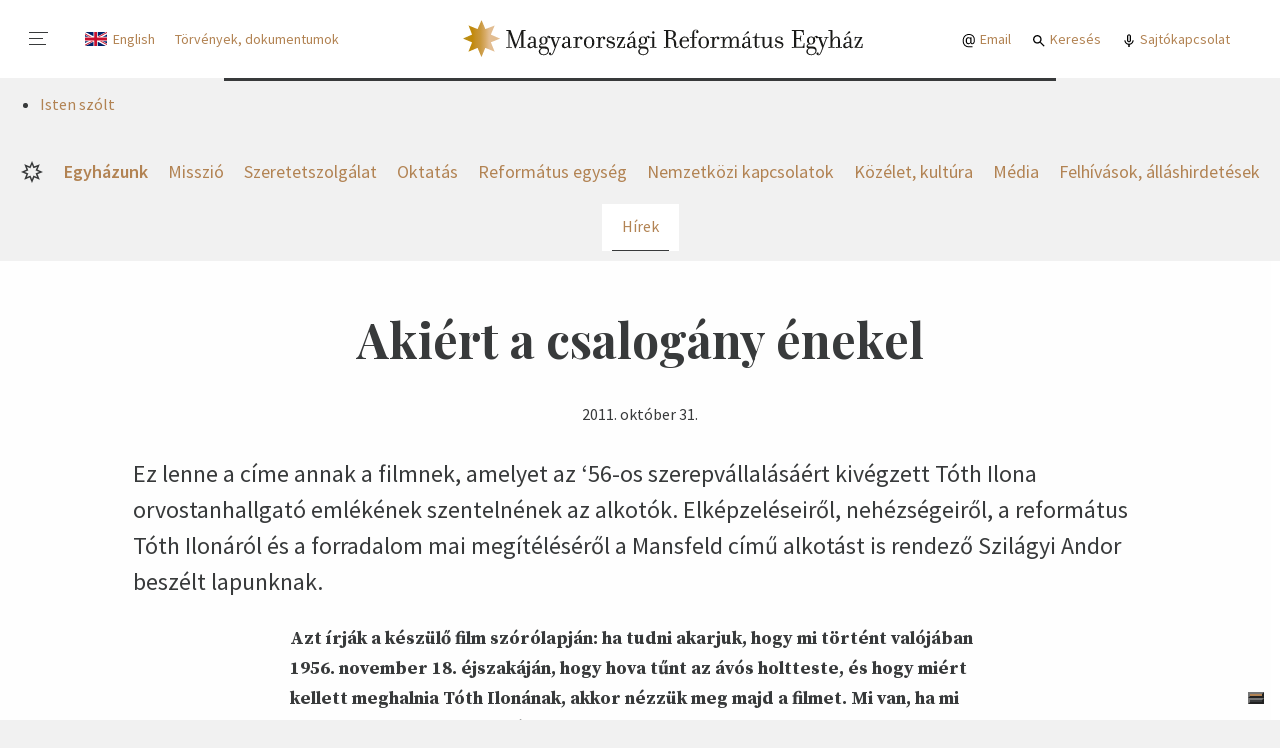

--- FILE ---
content_type: text/html; charset=utf-8
request_url: https://reformatus.hu/egyhazunk/hirek/akiert-a-csalogany-enekel/
body_size: 36157
content:


<!DOCTYPE html>











    <html class="no-js" lang="hu">

<head>
	<meta charset="utf-8">
	<title>
		
			Akiért a csalogány énekel
		
		
			
				- Reformatus.hu
			
		
	</title>
	<meta name="description" content="Ez lenne a címe annak a filmnek, amelyet az ‘56-os szerepvállalásáért kivégzett Tóth Ilona orvostanhallgató emlékének szentelnének az alkotók. Elképzeléseiről, nehézségeiről, a református Tóth Ilonáról és a forradalom mai megítéléséről a Mansfeld című alkotást is rendező Szilágyi Andor beszélt lapunknak. ">
	<meta name="viewport" content="width=device-width, initial-scale=1">

    
    



	<meta property="og:locale" content="hu_HU">
	<meta property="og:site_name" content="Magyarországi Református Egyház"/>
	<meta property="og:url" content="https://reformatus.hu/egyhazunk/hirek/akiert-a-csalogany-enekel/">
	<meta property="og:type" content="article">
	<meta property="og:title" content="Akiért a csalogány énekel - Reformatus.hu">
	<meta property="og:description" content="Ez lenne a címe annak a filmnek, amelyet az ‘56-os szerepvállalásáért kivégzett Tóth Ilona orvostanhallgató emlékének szentelnének az alkotók. Elképzeléseiről, nehézségeiről, a református Tóth Ilonáról és a forradalom mai megítéléséről a Mansfeld című alkotást is rendező Szilágyi Andor beszélt lapunknak. ">
	<meta property="og:image" content="https://reformatus.hu/static/default/asset/img/social/default-facebook-share.png">
	<meta property="og:image:width" content="1200"/>
	<meta property="og:image:height" content="628"/>
	<meta property="fb:app_id" content="442733306552191"/>



	<link rel="preconnect" href="https://fonts.gstatic.com">



	<link href="https://fonts.googleapis.com/css2?family=Playfair+Display+SC&family=Playfair+Display:ital,wght@0,400;0,700;1,400;1,700&family=Poppins:wght@700&display=swap" rel="stylesheet" media="print" onload="this.media='all'; this.onload=null;">

	
	
	
		<style>.alt__link,.block--dailyarticle .block__fn ul a,.block--download .post__title-link,.block--entrylist .post__title-link,.block--image .post__title a,.block--kalvin .post__title-link,.block--publication .post__title-link,.block--manualnewslist .post__category,.block--manualnewslist .post__title-link,.block--media .block__note,.block--media .post__title-link,.block--newslist:not([data-display]) .post__category,.block--newslist[data-display="default"] .post__category,.block--newslist[data-display="expanded"] .post__category,.block--newslist[data-display="boxes"] .post__category,.block--newslist:not([data-display]) .post__title-link,.block--newslist[data-display="default"] .post__title-link,.block--newslist[data-display="expanded"] .post__title-link,.block--newslist[data-display="boxes"] .post__title-link,.block--newslist[data-display="multicolumn"] .post__title-link,.block--pagedisplay .post__title-link,.block--pagelink .post__title-link,.block--url .post__title-link,.block--scrollingnews .post__link,.block--socialfeed .post__title-link,.flat-menu:where(.lablec,.lablec_angol) a,.nav-highlighted :is(.kiemelt,.kiemelt_angol) a,.nav-mainmenu [data-menu-link="1"],.nav-section [data-menu-link="1"],.org__title-link,.subblock--contentbox .post__title-link,.subblock--pagelistbox .post__title-link,.subblock--eventbox .post__title-link,.subblock--pagedisplaybox .post__title-link,.util__link {color: #383A3B;}.alt__link:hover,.block--dailyarticle .block__fn ul a:hover,.block--download .post__title-link:hover,.block--entrylist .post__title-link:hover,.block--image .post__title a:hover,.block--kalvin .post__title-link:hover,.block--publication .post__title-link:hover,.block--manualnewslist .post__category:hover,.block--manualnewslist .post__title-link:hover,.block--media .block__note:hover,.block--media .post__title-link:hover,.block--newslist:not([data-display]) .post__category:hover,.block--newslist[data-display="default"] .post__category:hover,.block--newslist[data-display="expanded"] .post__category:hover,.block--newslist[data-display="boxes"] .post__category:hover,.block--newslist:not([data-display]) .post__title-link:hover,.block--newslist[data-display="default"] .post__title-link:hover,.block--newslist[data-display="expanded"] .post__title-link:hover,.block--newslist[data-display="boxes"] .post__title-link:hover,.block--newslist[data-display="multicolumn"] .post__title-link:hover,.block--pagedisplay .post__title-link:hover,.block--pagelink .post__title-link:hover,.block--url .post__title-link:hover,.block--scrollingnews .post__link:hover,.block--socialfeed .post__title-link:hover,.flat-menu:where(.lablec,.lablec_angol) a:hover,.nav-highlighted :is(.kiemelt,.kiemelt_angol) a:hover,.nav-mainmenu :hover[data-menu-link="1"],.nav-section :hover[data-menu-link="1"],.org__title-link:hover,.subblock--contentbox .post__title-link:hover,.subblock--pagelistbox .post__title-link:hover,.subblock--eventbox .post__title-link:hover,.subblock--pagedisplaybox .post__title-link:hover,.util__link:hover {color: #B28353;}.block--userphotos .block__footer a {color: #B28353;}.block--userphotos .block__footer a:hover {color: white;}.block--pagedisplay[data-style="dark"] .post__title-link,.block--pagedisplay[data-style="ciganymisszio_ornament_1"] .post__title-link,.block--userphotos .post__title-link {color: white;}.block--pagedisplay[data-style="dark"] .post__title-link:hover,.block--pagedisplay[data-style="ciganymisszio_ornament_1"] .post__title-link:hover,.block--userphotos .post__title-link:hover {color: #B28353;}* {box-sizing: border-box;}.block--bannergrid .block__body,.block--dailyarticlemini .block__body,.block--entrylist .subblock,.block--hotnews .block__content,.block--manualnewslist,.block--media .block__header,.block--media .block__body,.block--multicolumns .block__body,.block--newslist[data-display="multicolumn"] .block__body,.block--rssblog .block__body,.block--rss .block__body,.block--rssegyhazi .block__body,.block--scrollingnews .block__content,.page__header,.page__body,.paginate {width: 100%;padding-left: 10px;padding-right: 10px;margin-left: auto;margin-right: auto;}.block--bannergrid .block__body>*,.block--dailyarticlemini .block__body>*,.block--entrylist .subblock>*,.block--hotnews .block__content>*,.block--manualnewslist>*,.block--media .block__header>*,.block--media .block__body>*,.block--multicolumns .block__body>*,.block--newslist[data-display="multicolumn"] .block__body>*,.block--rssblog .block__body>*,.block--rss .block__body>*,.block--rssegyhazi .block__body>*,.block--scrollingnews .block__content>*,.page__header>*,.page__body>*,.paginate>* {flex-basis: 1%;flex-grow: 1;flex-shrink: 1;}.block--media .block__header::before,.block--newslist[data-display="multicolumn"] .block__body::before {content: '';position: absolute;display: block;top: 0;left: 50%;right: 50%;margin-left: -50vw;width: 100vw;height: 100%;z-index: -1;}.alt__link,.block--dailyarticle .block__fn ul a,.block--download .post__title-link,.block--entrylist .post__title-link,.block--image .post__title a,.block--kalvin .post__title-link,.block--publication .post__title-link,.block--manualnewslist .post__category,.block--manualnewslist .post__title-link,.block--media .block__note,.block--media .post__title-link,.block--newslist:not([data-display]) .post__category,.block--newslist[data-display="default"] .post__category,.block--newslist[data-display="expanded"] .post__category,.block--newslist[data-display="boxes"] .post__category,.block--newslist:not([data-display]) .post__title-link,.block--newslist[data-display="default"] .post__title-link,.block--newslist[data-display="expanded"] .post__title-link,.block--newslist[data-display="boxes"] .post__title-link,.block--newslist[data-display="multicolumn"] .post__title-link,.block--pagedisplay .post__title-link,.block--pagelink .post__title-link,.block--url .post__title-link,.block--scrollingnews .post__link,.block--socialfeed .post__title-link,.flat-menu:where(.lablec,.lablec_angol) a,.nav-highlighted :is(.kiemelt,.kiemelt_angol) a,.nav-mainmenu [data-menu-link="1"],.nav-section [data-menu-link="1"],.org__title-link,.subblock--contentbox .post__title-link,.subblock--pagelistbox .post__title-link,.subblock--eventbox .post__title-link,.subblock--pagedisplaybox .post__title-link,.util__link {color: #383A3B;}.alt__link:hover,.block--dailyarticle .block__fn ul a:hover,.block--download .post__title-link:hover,.block--entrylist .post__title-link:hover,.block--image .post__title a:hover,.block--kalvin .post__title-link:hover,.block--publication .post__title-link:hover,.block--manualnewslist .post__category:hover,.block--manualnewslist .post__title-link:hover,.block--media .block__note:hover,.block--media .post__title-link:hover,.block--newslist:not([data-display]) .post__category:hover,.block--newslist[data-display="default"] .post__category:hover,.block--newslist[data-display="expanded"] .post__category:hover,.block--newslist[data-display="boxes"] .post__category:hover,.block--newslist:not([data-display]) .post__title-link:hover,.block--newslist[data-display="default"] .post__title-link:hover,.block--newslist[data-display="expanded"] .post__title-link:hover,.block--newslist[data-display="boxes"] .post__title-link:hover,.block--newslist[data-display="multicolumn"] .post__title-link:hover,.block--pagedisplay .post__title-link:hover,.block--pagelink .post__title-link:hover,.block--url .post__title-link:hover,.block--scrollingnews .post__link:hover,.block--socialfeed .post__title-link:hover,.flat-menu:where(.lablec,.lablec_angol) a:hover,.nav-highlighted :is(.kiemelt,.kiemelt_angol) a:hover,.nav-mainmenu :hover[data-menu-link="1"],.nav-section :hover[data-menu-link="1"],.org__title-link:hover,.subblock--contentbox .post__title-link:hover,.subblock--pagelistbox .post__title-link:hover,.subblock--eventbox .post__title-link:hover,.subblock--pagedisplaybox .post__title-link:hover,.util__link:hover {color: #B28353;}.block--userphotos .block__footer a {color: #B28353;}.block--userphotos .block__footer a:hover {color: white;}.block--pagedisplay[data-style="dark"] .post__title-link,.block--pagedisplay[data-style="ciganymisszio_ornament_1"] .post__title-link,.block--userphotos .post__title-link {color: white;}.block--pagedisplay[data-style="dark"] .post__title-link:hover,.block--pagedisplay[data-style="ciganymisszio_ornament_1"] .post__title-link:hover,.block--userphotos .post__title-link:hover {color: #B28353;}* {box-sizing: border-box;}.block--bannergrid .block__body,.block--dailyarticlemini .block__body,.block--entrylist .subblock,.block--hotnews .block__content,.block--manualnewslist,.block--media .block__header,.block--media .block__body,.block--multicolumns .block__body,.block--newslist[data-display="multicolumn"] .block__body,.block--rssblog .block__body,.block--rss .block__body,.block--rssegyhazi .block__body,.block--scrollingnews .block__content,.page__header,.page__body,.paginate {width: 100%;padding-left: 10px;padding-right: 10px;margin-left: auto;margin-right: auto;}.block--bannergrid .block__body>*,.block--dailyarticlemini .block__body>*,.block--entrylist .subblock>*,.block--hotnews .block__content>*,.block--manualnewslist>*,.block--media .block__header>*,.block--media .block__body>*,.block--multicolumns .block__body>*,.block--newslist[data-display="multicolumn"] .block__body>*,.block--rssblog .block__body>*,.block--rss .block__body>*,.block--rssegyhazi .block__body>*,.block--scrollingnews .block__content>*,.page__header>*,.page__body>*,.paginate>* {flex-basis: 1%;flex-grow: 1;flex-shrink: 1;}.block--media .block__header::before,.block--newslist[data-display="multicolumn"] .block__body::before {content: '';position: absolute;display: block;top: 0;left: 50%;right: 50%;margin-left: -50vw;width: 100vw;height: 100%;z-index: -1;}.block--download .post__description,.block--newslist[data-display="multicolumn"] .block__column:nth-child(-n+2) .post .post__caption,.block--pagelink .post__description,.block--url .post__description,.subblock--pagedisplaybox .post__caption {margin: 0;font-size: 16px;line-height: 140%;}.block--newslist[data-display="multicolumn"] .block__column:nth-child(3) .post .post__title,.subblock--contentbox[data-display="default"] .post__title,.subblock--pagelistbox[data-display="default"] .post__title {font-size: 16px;line-height: 120%;font-weight: 600;}.subblock--eventbox .post__title {font-size: 16px;line-height: 125%;font-weight: 700;}.block--entrylist .post__title,.block--manualnewslist .post:nth-last-child(3):first-child .post__title,.block--manualnewslist .post:nth-last-child(3):first-child ~ .post .post__title,.block--newslist[data-display="multicolumn"] .block__column:nth-child(-n+2) .post .post__title,.subblock--pagedisplaybox .post__title {margin: 0 0 .25em;font-size: 18px;line-height: 120%;font-weight: 700;}.block--download .block__content,.block--embed .block__content,.block--frame,.block--framed,.block--hr,.block--pagelink .block__content,.block--url .block__content,.block--singleimage[data-display="default"] figure,.block--gallery[data-display="default"] figure,.block--gallerygrid[data-display="default"] figure,.block--singleimage[data-display="wide"] figcaption,.block--gallery[data-display="wide"] figcaption,.block--gallerygrid[data-display="wide"] figcaption,.block--subtitle .block__content,.block--table,.block--title .block__content {max-width: 700px;margin-left: auto;margin-right: auto;}.block--blockquote blockquote,.block--quotes blockquote {max-width: 1040px;margin-left: auto;margin-right: auto;}:not(.article) .block--pagelink,:not(.article) .block--url,:not(.article) .block--paragraph .block__content,:not(.article) .subblock--richtextbox .block__content,:not(.article) .block--subtitle .block__content {padding-left: 10px;padding-right: 10px;}.block--lead,.block--lead-center,.block--soundcloud {font-size: 18px;line-height: 140%;}.block--collapsibletext,.block--columntextblock,.block--frame,.block--framed,.block--paragraph,.subblock--richtextbox,.person {font-family: "Source Serif Pro","Times New Roman","Times",Georgia,serif;font-size: 16px;line-height: 150%;}.block--title h1,.rich-text h1 {font-family: "Playfair Display","Times New Roman","Times",Georgia,serif;font-size: 32px;line-height: 120%;text-align: center;}.block--personlist .block__title,.block--subtitle h2,.block--title h2,.rich-text h2 {font-size: 18px;line-height: 140%;text-transform: uppercase;}.alt__link,.block--dailyarticle .block__fn ul a,.block--download .post__title-link,.block--entrylist .post__title-link,.block--image .post__title a,.block--kalvin .post__title-link,.block--publication .post__title-link,.block--manualnewslist .post__category,.block--manualnewslist .post__title-link,.block--media .block__note,.block--media .post__title-link,.block--newslist:not([data-display]) .post__category,.block--newslist[data-display="default"] .post__category,.block--newslist[data-display="expanded"] .post__category,.block--newslist[data-display="boxes"] .post__category,.block--newslist:not([data-display]) .post__title-link,.block--newslist[data-display="default"] .post__title-link,.block--newslist[data-display="expanded"] .post__title-link,.block--newslist[data-display="boxes"] .post__title-link,.block--newslist[data-display="multicolumn"] .post__title-link,.block--pagedisplay .post__title-link,.block--pagelink .post__title-link,.block--url .post__title-link,.block--scrollingnews .post__link,.block--socialfeed .post__title-link,.flat-menu:where(.lablec,.lablec_angol) a,.nav-highlighted :is(.kiemelt,.kiemelt_angol) a,.nav-mainmenu [data-menu-link="1"],.nav-section [data-menu-link="1"],.org__title-link,.subblock--contentbox .post__title-link,.subblock--pagelistbox .post__title-link,.subblock--eventbox .post__title-link,.subblock--pagedisplaybox .post__title-link,.util__link {color: #383A3B;}.alt__link:hover,.block--dailyarticle .block__fn ul a:hover,.block--download .post__title-link:hover,.block--entrylist .post__title-link:hover,.block--image .post__title a:hover,.block--kalvin .post__title-link:hover,.block--publication .post__title-link:hover,.block--manualnewslist .post__category:hover,.block--manualnewslist .post__title-link:hover,.block--media .block__note:hover,.block--media .post__title-link:hover,.block--newslist:not([data-display]) .post__category:hover,.block--newslist[data-display="default"] .post__category:hover,.block--newslist[data-display="expanded"] .post__category:hover,.block--newslist[data-display="boxes"] .post__category:hover,.block--newslist:not([data-display]) .post__title-link:hover,.block--newslist[data-display="default"] .post__title-link:hover,.block--newslist[data-display="expanded"] .post__title-link:hover,.block--newslist[data-display="boxes"] .post__title-link:hover,.block--newslist[data-display="multicolumn"] .post__title-link:hover,.block--pagedisplay .post__title-link:hover,.block--pagelink .post__title-link:hover,.block--url .post__title-link:hover,.block--scrollingnews .post__link:hover,.block--socialfeed .post__title-link:hover,.flat-menu:where(.lablec,.lablec_angol) a:hover,.nav-highlighted :is(.kiemelt,.kiemelt_angol) a:hover,.nav-mainmenu :hover[data-menu-link="1"],.nav-section :hover[data-menu-link="1"],.org__title-link:hover,.subblock--contentbox .post__title-link:hover,.subblock--pagelistbox .post__title-link:hover,.subblock--eventbox .post__title-link:hover,.subblock--pagedisplaybox .post__title-link:hover,.util__link:hover {color: #B28353;}.block--userphotos .block__footer a {color: #B28353;}.block--userphotos .block__footer a:hover {color: white;}.block--pagedisplay[data-style="dark"] .post__title-link,.block--pagedisplay[data-style="ciganymisszio_ornament_1"] .post__title-link,.block--userphotos .post__title-link {color: white;}.block--pagedisplay[data-style="dark"] .post__title-link:hover,.block--pagedisplay[data-style="ciganymisszio_ornament_1"] .post__title-link:hover,.block--userphotos .post__title-link:hover {color: #B28353;}* {box-sizing: border-box;}.block--bannergrid .block__body,.block--dailyarticlemini .block__body,.block--entrylist .subblock,.block--hotnews .block__content,.block--manualnewslist,.block--media .block__header,.block--media .block__body,.block--multicolumns .block__body,.block--newslist[data-display="multicolumn"] .block__body,.block--rssblog .block__body,.block--rss .block__body,.block--rssegyhazi .block__body,.block--scrollingnews .block__content,.page__header,.page__body,.paginate {width: 100%;padding-left: 10px;padding-right: 10px;margin-left: auto;margin-right: auto;}.block--bannergrid .block__body>*,.block--dailyarticlemini .block__body>*,.block--entrylist .subblock>*,.block--hotnews .block__content>*,.block--manualnewslist>*,.block--media .block__header>*,.block--media .block__body>*,.block--multicolumns .block__body>*,.block--newslist[data-display="multicolumn"] .block__body>*,.block--rssblog .block__body>*,.block--rss .block__body>*,.block--rssegyhazi .block__body>*,.block--scrollingnews .block__content>*,.page__header>*,.page__body>*,.paginate>* {flex-basis: 1%;flex-grow: 1;flex-shrink: 1;}.block--media .block__header::before,.block--newslist[data-display="multicolumn"] .block__body::before {content: '';position: absolute;display: block;top: 0;left: 50%;right: 50%;margin-left: -50vw;width: 100vw;height: 100%;z-index: -1;}.block--download .post__description,.block--newslist[data-display="multicolumn"] .block__column:nth-child(-n+2) .post .post__caption,.block--pagelink .post__description,.block--url .post__description,.subblock--pagedisplaybox .post__caption {margin: 0;font-size: 16px;line-height: 140%;}.block--newslist[data-display="multicolumn"] .block__column:nth-child(3) .post .post__title,.subblock--contentbox[data-display="default"] .post__title,.subblock--pagelistbox[data-display="default"] .post__title {font-size: 16px;line-height: 120%;font-weight: 600;}.subblock--eventbox .post__title {font-size: 16px;line-height: 125%;font-weight: 700;}.block--entrylist .post__title,.block--manualnewslist .post:nth-last-child(3):first-child .post__title,.block--manualnewslist .post:nth-last-child(3):first-child ~ .post .post__title,.block--newslist[data-display="multicolumn"] .block__column:nth-child(-n+2) .post .post__title,.subblock--pagedisplaybox .post__title {margin: 0 0 .25em;font-size: 18px;line-height: 120%;font-weight: 700;}.block--download .block__content,.block--embed .block__content,.block--frame,.block--framed,.block--hr,.block--pagelink .block__content,.block--url .block__content,.block--singleimage[data-display="default"] figure,.block--gallery[data-display="default"] figure,.block--gallerygrid[data-display="default"] figure,.block--singleimage[data-display="wide"] figcaption,.block--gallery[data-display="wide"] figcaption,.block--gallerygrid[data-display="wide"] figcaption,.block--subtitle .block__content,.block--table,.block--title .block__content {max-width: 700px;margin-left: auto;margin-right: auto;}.block--blockquote blockquote,.block--quotes blockquote {max-width: 1040px;margin-left: auto;margin-right: auto;}:not(.article) .block--pagelink,:not(.article) .block--url,:not(.article) .block--paragraph .block__content,:not(.article) .subblock--richtextbox .block__content,:not(.article) .block--subtitle .block__content {padding-left: 10px;padding-right: 10px;}.block--lead,.block--lead-center,.block--soundcloud {font-size: 18px;line-height: 140%;}.block--collapsibletext,.block--columntextblock,.block--frame,.block--framed,.block--paragraph,.subblock--richtextbox,.person {font-family: "Source Serif Pro","Times New Roman","Times",Georgia,serif;font-size: 16px;line-height: 150%;}.block--title h1,.rich-text h1 {font-family: "Playfair Display","Times New Roman","Times",Georgia,serif;font-size: 32px;line-height: 120%;text-align: center;}.block--personlist .block__title,.block--subtitle h2,.block--title h2,.rich-text h2 {font-size: 18px;line-height: 140%;text-transform: uppercase;}.btn_ghost,.block--download .post__btn,.block--eventinfo .block__add-to-calendar,.btn {display: inline-flex;margin: 0;padding: 0 25px;justify-content: center;align-items: center;height: 31px;font-size: 14px;line-height: 1em;font-weight: 600;text-align: center;color: white;background-color: #383A3B;border: 1px solid #383A3B;border-radius: 3px;cursor: pointer;white-space: nowrap;}.btn_ghost:hover,.block--download .post__btn:hover,.block--eventinfo .block__add-to-calendar:hover,.btn:hover {color: white;background-color: #B28353;border-color: #B28353;}.btn_ghost,.block--download .post__btn,.block--eventinfo .block__add-to-calendar {color: #383A3B;background-color: transparent;}.btn_ghost:hover,.block--download .post__btn:hover,.block--eventinfo .block__add-to-calendar:hover {color: white;}.btn.btn--lg {height: 40px;font-weight: 400;font-size: 18px;line-height: 1em;}.btn--download {padding-left: 35px;padding-right: 12px;background-repeat: no-repeat;background-position: 7px 50%;background-image: url('/static/default/asset/img/ic/24/download_white.svg');}.btn--download:hover,.btn--download:focus {background-image: url('/static/default/asset/img/ic/24/download.svg');}.btn--download.btn_ghost {background-image: url('/static/default/asset/img/ic/24/download.svg');}.btn--download.btn_ghost:hover,.btn--download.btn_ghost:focus {background-image: url('/static/default/asset/img/ic/24/download_white.svg');}.btn--play {padding-left: 35px;padding-right: 12px;background-repeat: no-repeat;background-position: 5px 50%;background-image: url('/static/default/asset/img/ic/24/play_white.svg');}.btn--play:hover,.btn--play:focus {background-image: url('/static/default/asset/img/ic/24/play.svg');}.btn--play.btn_ghost {background-image: url('/static/default/asset/img/ic/24/play.svg');}.btn--play.btn_ghost:hover,.btn--play.btn_ghost:focus {background-image: url('/static/default/asset/img/ic/24/play_white.svg');}input:invalid[type='number'],input:invalid[type='password'],input:invalid[type='email'],input:invalid[type='tel'],input:invalid[type='date'],input:invalid[type='text'],select:invalid,textarea:invalid,input:invalid[file] {border-bottom-color: #d34836;}input:valid[type='number'],input:valid[type='password'],input:valid[type='email'],input:valid[type='tel'],input:valid[type='date'],input:valid[type='text'],select:valid,textarea:valid,input:valid[file] {border-bottom-color: green;}input:optional[type='number'],input:optional[type='password'],input:optional[type='email'],input:optional[type='tel'],input:optional[type='date'],input:optional[type='text'],select:optional,textarea:optional,input:optional[file] {border-bottom-color: #383A3B;}.checkbox {position: relative;}.checkbox input {position: absolute;top: 0;left: 0;opacity: 0;}.checkbox input:checked ~ label::before {background: #28D781;border-color: #0CAD5E;}.checkbox input:checked ~ label::after {left: 10px;border-color: #0CAD5E;}.checkbox label {position: relative;padding-left: 40px;color: #383A3B;}.checkbox label::before {content: '';position: absolute;display: block;top: 0;left: 0;width: 29px;height: 19px;border-radius: 10px;background: #F1F1F1;border: 1px solid #BABABB;transition: all .2s;}.checkbox label::after {content: '';position: absolute;display: block;top: 0;left: 0;width: 19px;height: 19px;border-radius: 10px;background: white;border: 1px solid #BABABB;transition: all .2s;}.errorlist {list-style-type: none;padding: 5px 0;}.errorlist li {padding: 5px 15px 7px;font-weight: 700;color: white;background-color: #d34836;border-radius: 5px;}.errorlist li+li {margin-top: .5em;}fieldset {margin: 0;padding: 0;border: 0;}.fieldset--fn {margin-top: 1em;}.form--song-list fieldset {display: grid;grid-template-columns: 1fr;grid-gap: 12px;}.form--song-list fieldset label {display: block;}.form--song-list fieldset input {background-color: #fafafa;}.form--song-list fieldset .btn {margin-left: 0;}.form--song-list .block__from-to div {display: flex;}.form--staff .fieldset {margin-bottom: 1em;}.filter {margin-bottom: 3em;}.filter__alphabet {display: flex;justify-content: stretch;font-size: 28px;font-weight: 700;text-transform: uppercase;}.filter__letter {flex-basis: 1%;flex-grow: 1;padding: 10px 0;display: block;color: white;text-align: center;background-color: #eeeeee;}.filter__letter:hover {background-color: #B28353;}.filter__letter.selected {background-color: #B28353;}.filter__letter+.filter__letter {margin-left: 1px;}.form-group {display: block;margin-bottom: 1em;}.form-fn {margin-top: 1em;}.help-block {font-size: 14px;color: #999999;}.helptext {display: block;font-size: 12px;font-style: italic;letter-spacing: .1px;text-align: right;}.alt__link,.block--dailyarticle .block__fn ul a,.block--download .post__title-link,.block--entrylist .post__title-link,.block--image .post__title a,.block--kalvin .post__title-link,.block--publication .post__title-link,.block--manualnewslist .post__category,.block--manualnewslist .post__title-link,.block--media .block__note,.block--media .post__title-link,.block--newslist:not([data-display]) .post__category,.block--newslist[data-display="default"] .post__category,.block--newslist[data-display="expanded"] .post__category,.block--newslist[data-display="boxes"] .post__category,.block--newslist:not([data-display]) .post__title-link,.block--newslist[data-display="default"] .post__title-link,.block--newslist[data-display="expanded"] .post__title-link,.block--newslist[data-display="boxes"] .post__title-link,.block--newslist[data-display="multicolumn"] .post__title-link,.block--pagedisplay .post__title-link,.block--pagelink .post__title-link,.block--url .post__title-link,.block--scrollingnews .post__link,.block--socialfeed .post__title-link,.flat-menu:where(.lablec,.lablec_angol) a,.nav-highlighted :is(.kiemelt,.kiemelt_angol) a,.nav-mainmenu [data-menu-link="1"],.nav-section [data-menu-link="1"],.org__title-link,.subblock--contentbox .post__title-link,.subblock--pagelistbox .post__title-link,.subblock--eventbox .post__title-link,.subblock--pagedisplaybox .post__title-link,.util__link {color: #383A3B;}.alt__link:hover,.block--dailyarticle .block__fn ul a:hover,.block--download .post__title-link:hover,.block--entrylist .post__title-link:hover,.block--image .post__title a:hover,.block--kalvin .post__title-link:hover,.block--publication .post__title-link:hover,.block--manualnewslist .post__category:hover,.block--manualnewslist .post__title-link:hover,.block--media .block__note:hover,.block--media .post__title-link:hover,.block--newslist:not([data-display]) .post__category:hover,.block--newslist[data-display="default"] .post__category:hover,.block--newslist[data-display="expanded"] .post__category:hover,.block--newslist[data-display="boxes"] .post__category:hover,.block--newslist:not([data-display]) .post__title-link:hover,.block--newslist[data-display="default"] .post__title-link:hover,.block--newslist[data-display="expanded"] .post__title-link:hover,.block--newslist[data-display="boxes"] .post__title-link:hover,.block--newslist[data-display="multicolumn"] .post__title-link:hover,.block--pagedisplay .post__title-link:hover,.block--pagelink .post__title-link:hover,.block--url .post__title-link:hover,.block--scrollingnews .post__link:hover,.block--socialfeed .post__title-link:hover,.flat-menu:where(.lablec,.lablec_angol) a:hover,.nav-highlighted :is(.kiemelt,.kiemelt_angol) a:hover,.nav-mainmenu :hover[data-menu-link="1"],.nav-section :hover[data-menu-link="1"],.org__title-link:hover,.subblock--contentbox .post__title-link:hover,.subblock--pagelistbox .post__title-link:hover,.subblock--eventbox .post__title-link:hover,.subblock--pagedisplaybox .post__title-link:hover,.util__link:hover {color: #B28353;}.block--userphotos .block__footer a {color: #B28353;}.block--userphotos .block__footer a:hover {color: white;}.block--pagedisplay[data-style="dark"] .post__title-link,.block--pagedisplay[data-style="ciganymisszio_ornament_1"] .post__title-link,.block--userphotos .post__title-link {color: white;}.block--pagedisplay[data-style="dark"] .post__title-link:hover,.block--pagedisplay[data-style="ciganymisszio_ornament_1"] .post__title-link:hover,.block--userphotos .post__title-link:hover {color: #B28353;}* {box-sizing: border-box;}.block--bannergrid .block__body,.block--dailyarticlemini .block__body,.block--entrylist .subblock,.block--hotnews .block__content,.block--manualnewslist,.block--media .block__header,.block--media .block__body,.block--multicolumns .block__body,.block--newslist[data-display="multicolumn"] .block__body,.block--rssblog .block__body,.block--rss .block__body,.block--rssegyhazi .block__body,.block--scrollingnews .block__content,.page__header,.page__body,.paginate {width: 100%;padding-left: 10px;padding-right: 10px;margin-left: auto;margin-right: auto;}.block--bannergrid .block__body>*,.block--dailyarticlemini .block__body>*,.block--entrylist .subblock>*,.block--hotnews .block__content>*,.block--manualnewslist>*,.block--media .block__header>*,.block--media .block__body>*,.block--multicolumns .block__body>*,.block--newslist[data-display="multicolumn"] .block__body>*,.block--rssblog .block__body>*,.block--rss .block__body>*,.block--rssegyhazi .block__body>*,.block--scrollingnews .block__content>*,.page__header>*,.page__body>*,.paginate>* {flex-basis: 1%;flex-grow: 1;flex-shrink: 1;}.block--media .block__header::before,.block--newslist[data-display="multicolumn"] .block__body::before {content: '';position: absolute;display: block;top: 0;left: 50%;right: 50%;margin-left: -50vw;width: 100vw;height: 100%;z-index: -1;}.block--download .post__description,.block--newslist[data-display="multicolumn"] .block__column:nth-child(-n+2) .post .post__caption,.block--pagelink .post__description,.block--url .post__description,.subblock--pagedisplaybox .post__caption {margin: 0;font-size: 16px;line-height: 140%;}.block--newslist[data-display="multicolumn"] .block__column:nth-child(3) .post .post__title,.subblock--contentbox[data-display="default"] .post__title,.subblock--pagelistbox[data-display="default"] .post__title {font-size: 16px;line-height: 120%;font-weight: 600;}.subblock--eventbox .post__title {font-size: 16px;line-height: 125%;font-weight: 700;}.block--entrylist .post__title,.block--manualnewslist .post:nth-last-child(3):first-child .post__title,.block--manualnewslist .post:nth-last-child(3):first-child ~ .post .post__title,.block--newslist[data-display="multicolumn"] .block__column:nth-child(-n+2) .post .post__title,.subblock--pagedisplaybox .post__title {margin: 0 0 .25em;font-size: 18px;line-height: 120%;font-weight: 700;}.block--download .block__content,.block--embed .block__content,.block--frame,.block--framed,.block--hr,.block--pagelink .block__content,.block--url .block__content,.block--singleimage[data-display="default"] figure,.block--gallery[data-display="default"] figure,.block--gallerygrid[data-display="default"] figure,.block--singleimage[data-display="wide"] figcaption,.block--gallery[data-display="wide"] figcaption,.block--gallerygrid[data-display="wide"] figcaption,.block--subtitle .block__content,.block--table,.block--title .block__content {max-width: 700px;margin-left: auto;margin-right: auto;}.block--blockquote blockquote,.block--quotes blockquote {max-width: 1040px;margin-left: auto;margin-right: auto;}:not(.article) .block--pagelink,:not(.article) .block--url,:not(.article) .block--paragraph .block__content,:not(.article) .subblock--richtextbox .block__content,:not(.article) .block--subtitle .block__content {padding-left: 10px;padding-right: 10px;}.block--lead,.block--lead-center,.block--soundcloud {font-size: 18px;line-height: 140%;}.block--collapsibletext,.block--columntextblock,.block--frame,.block--framed,.block--paragraph,.subblock--richtextbox,.person {font-family: "Source Serif Pro","Times New Roman","Times",Georgia,serif;font-size: 16px;line-height: 150%;}.block--title h1,.rich-text h1 {font-family: "Playfair Display","Times New Roman","Times",Georgia,serif;font-size: 32px;line-height: 120%;text-align: center;}.block--personlist .block__title,.block--subtitle h2,.block--title h2,.rich-text h2 {font-size: 18px;line-height: 140%;text-transform: uppercase;}input:invalid[type='number'],input:invalid[type='password'],input:invalid[type='email'],input:invalid[type='tel'],input:invalid[type='date'],input:invalid[type='text'],select:invalid,textarea:invalid,input:invalid[file] {border-bottom-color: #d34836;}input:valid[type='number'],input:valid[type='password'],input:valid[type='email'],input:valid[type='tel'],input:valid[type='date'],input:valid[type='text'],select:valid,textarea:valid,input:valid[file] {border-bottom-color: green;}input:optional[type='number'],input:optional[type='password'],input:optional[type='email'],input:optional[type='tel'],input:optional[type='date'],input:optional[type='text'],select:optional,textarea:optional,input:optional[file] {border-bottom-color: #383A3B;}input[type='number'],input[type='password'],input[type='email'],input[type='tel'],input[type='date'],input[type='text'],select,textarea {width: 100%;padding: 0 10px;height: 31px;font-family: "Source Sans Pro","Helvetica Neue","Helvetica",Arial,sans-serif;font-weight: 400;font-style: normal;font-size: 14px;line-height: 18px;border: 0 none transparent;transition: all .2s;outline: 0 none transparent;background-color: #efefef;border-radius: 3px;border-bottom: 1px solid #383A3B;}input[type='number'].input--md,input[type='password'].input--md,input[type='email'].input--md,input[type='tel'].input--md,input[type='date'].input--md,input[type='text'].input--md,select.input--md,textarea.input--md {padding: 0 15px;height: 40px;font-size: 18px;line-height: 40px;}input[type='number'].input--lg,input[type='password'].input--lg,input[type='email'].input--lg,input[type='tel'].input--lg,input[type='date'].input--lg,input[type='text'].input--lg,select.input--lg,textarea.input--lg {padding: 0 15px;height: 40px;font-size: 18px;line-height: 40px;}select {padding-right: 45px;background-repeat: no-repeat;background-size: 15px;background-position: calc(100% - 10px) 50%;background-image: url("[data-uri]");transition: all .2s;-webkit-appearance: none;-moz-appearance: none;appearance: none;}select[multiple] {height: 100px;padding: 10px;background-image: none;}textarea {min-height: 100px;padding-top: 10px;padding-bottom: 10px;line-height: 1.3em;}textarea.input--md {padding-top: 10px;padding-bottom: 10px;line-height: 1.4em;}textarea.input--lg {padding-top: 10px;padding-bottom: 10px;line-height: 1.4em;}label {display: inline-block;padding-left: 0;padding-right: 10px;margin-bottom: 3px;font-style: normal;font-weight: 400;font-size: 14px;line-height: 18px;}label::first-letter {text-transform: uppercase;}a {color: #B28353;text-decoration: none;}a:hover {color: #383A3B;}.alt {list-style-type: none;display: flex;margin: 0;padding: 0;}.alt__link {display: block;padding: 5px 10px;background-repeat: no-repeat;background-position: 0 50%;background-size: 22px;}.alt__link--en {padding-left: 28px;background-image: url('/static/default/asset/img/ic/40/flag_en.svg');}.alt__link--hu {padding-left: 28px;background-image: url('/static/default/asset/img/ic/40/flag_hu.svg');}.visually-hidden,.vh {position: absolute;width: 1px;height: 1px;margin: -1px;padding: 0;border: 0;overflow: hidden;clip: rect(0 0 0 0);}.show-on-focus {position: absolute;width: 1px;height: 1px;margin: 0;padding: 12px 15px;font-size: 18px;line-height: 1;text-align: center;text-decoration: none;overflow: hidden;white-space: nowrap;color: #fff !important;background: var(--color-text-primary);border: 0;clip: rect(0, 0, 0, 0);}.show-on-focus:focus {height: auto;overflow: visible;clip: auto;position: absolute;z-index: 9999;width: 250px;top: 0;left: calc(50% - 125px);text-decoration: none;}.awesomplete [hidden] {display: none;}.awesomplete .visually-hidden {position: absolute;clip: rect(0, 0, 0, 0);}.awesomplete {display: inline-block;position: relative;}.awesomplete>input {display: block;}.awesomplete>ul {position: absolute;left: 0;z-index: 1;min-width: 100%;box-sizing: border-box;list-style: none;padding: 0;margin: 0;background: #fff;}.awesomplete>ul:empty {display: none;}.awesomplete>ul {max-height: 300px;border-radius: .3em;margin: .2em 0 0;background: rgba(255,255,255,0.9);background: linear-gradient(to bottom right, white, rgba(255,255,255,0.8));border: 1px solid rgba(0,0,0,0.3);box-shadow: 0.05em 0.2em 0.6em rgba(0,0,0,0.2);text-shadow: none;overflow: auto;}.awesomplete>ul:before {content: "";position: absolute;top: -.43em;left: 1em;width: 0;height: 0;padding: .4em;background: white;border: inherit;border-right: 0;border-bottom: 0;-webkit-transform: rotate(45deg);transform: rotate(45deg);}.awesomplete>ul>li {position: relative;padding: .2em .5em;cursor: pointer;text-align: left;}.awesomplete>ul>li:hover {background-color: #B28353;color: white;}.awesomplete>ul>li[aria-selected="true"] {background-color: #383A3B;color: white;}.awesomplete mark {background-color: rgba(178,131,83,0.2);}.awesomplete li:hover mark {background-color: #c29c76;}.awesomplete li[aria-selected="true"] mark {background-color: #916941;color: inherit;}.back-to {position: fixed;display: flex;flex-direction: column;bottom: 1rem;right: 1rem;opacity: .7;}.wagtail-userbar-reset ~ .back-to {bottom: 7rem;}:where(.back-to-top,.back-to-bottom) {display: none;width: 40px;height: 40px;border-radius: 50%;border: 0 none transparent;background-repeat: no-repeat;background-position: 50% 50%;cursor: pointer;}.back-to-top {background-color: #B28353;background-image: url('/static/default/asset/img/ic/24/arrow_up_white.svg');}.back-to-bottom {background-color: #383A3B;background-image: url('/static/default/asset/img/ic/24/arrow_down_white.svg');}:is(.back-to-top,.back-to-bottom):not([disabled]):where(:hover,:focus) {background-color: black;}:is(.back-to-top,.back-to-bottom)[disabled] {background-color: #8B8D92;}.bibliapp {padding: 20px;background-color: #F1F1F1;border: 1px solid #c4c4c4;}.bibliapp__logo {width: 100%;height: 70px;margin-bottom: 10px;background-repeat: no-repeat;background-size: contain;background-image: url('/static/default/asset/img/ic/custom/bibliapp.svg');}.bibliapp__store {flex-basis: 360px;display: flex;flex-wrap: wrap;margin-left: auto;}.bibliapp__note {flex-basis: 100%;margin-bottom: 4px;font-size: 12px;}.bibliapp__google-play {display: block;width: calc(179px * .8);height: calc(50px * .8);background-repeat: no-repeat;background-size: contain;background-image: url('/static/default/asset/img/ic/custom/ic_playstore.svg');}.bibliapp__app-store {display: block;width: calc(169px * .8);height: calc(50px * .8);background-repeat: no-repeat;background-size: contain;background-image: url('/static/default/asset/img/ic/custom/appstore.svg');}.block--bannergrid .post__img {display: block;inline-size: 100%;block-size: auto;}.block--bannergrid .block__body[data-grid="column2"] {grid-template-columns: 1fr 1fr;}.block--bannergrid .block__body[data-grid="column3"] {grid-template-columns: 1fr 1fr 1fr;}.block--bannergrid .block__body[data-grid="column4"] {grid-template-columns: 1fr 1fr 1fr 1fr;}.block--bannergrid .block__body[data-grid="column5"] {grid-template-columns: 1fr 1fr 1fr 1fr 1fr;}.block--bannergrid .block__body[data-spacing="default"] {gap: 1rem;}.block--bannergrid .block__body[data-breaking="default"] {display: grid;}.block--bannergrid .block__body[data-breaking="nobreak"] {display: flex;}.block--blockquote,.block--quotes {background-color: rgba(178,131,83,0.1);padding: 0 1em .25em;border-top: 1px solid rgba(178,131,83,0.2);}.block--blockquote blockquote,.block--quotes blockquote {font-size: 18px;line-height: 150%;font-family: "Playfair Display","Times New Roman","Times",Georgia,serif;font-style: italic;}.block--collapsibletext {margin-bottom: 1em;font-size: 18px;line-height: 170%;}.block--collapsibletext .block__content {max-width: 700px;margin: 0 auto;}.block--collapsibletext+.block--collapsibletext {margin-top: -.5em;}.block--columntextblock {margin-bottom: 1em;font-size: 18px;line-height: 170%;}.block--columntextblock .block__content {max-width: 700px;margin: 0 auto;}.block--columntextblock .block__column[data-style="black"] {margin: 1em 0;padding: .1em 1.25em;color: white;background-color: #383A3B;}.block--columntextblock .block__column[data-style="lightgray"] {margin: 1em 0;padding: .1em 1.25em;background-color: #F1F1F1;}.block--columntextblock .block__column[data-style="midgray"] {margin: 1em 0;padding: .1em 1.25em;color: white;background-color: #8B8D92;}.block--columntextblock .block__column[data-style="gold"] {margin: 1em 0;padding: .1em 1.25em;color: white;background-color: #B28353;}.block--dailyarticle {background-color: #dddddd;}.block--dailyarticle .block__body {width: 100%;max-width: 832px;margin: -25px auto 0;padding-bottom: 0;}.block--dailyarticle .block__footer {width: 100%;max-width: 832px;margin: 0 auto;}.block--dailyarticle .block__fn {display: flex;flex-wrap: wrap;justify-content: center;padding: 20px 0;font-size: 13px;line-height: 1.3em;}.block--dailyarticle .block__fn ul {list-style-type: none;margin: 0;padding: 0;display: flex;}.block--dailyarticle .block__fn ul li+li {border-left: 1px solid rgba(56,58,59,0.2);}.block--dailyarticle .block__fn ul a {display: block;padding: 3px 10px;font-weight: 600;}.block--dailyarticle .block__fn ul li:first-child a {padding-left: 0;}.block--dailyarticle .block__more,.block--dailyarticle .subblock__more {display: block;}.block--dailyarticle .post__date {flex-basis: 100%;margin: 10px 0;text-align: center;}.block--dailyarticle .post {padding: 15px 10px 5px;color: white;background-color: #B28353;}.block--dailyarticle .post__title {margin: 0;font-family: "Playfair Display","Times New Roman","Times",Georgia,serif;font-size: 18px;line-height: 1.3em;font-style: italic;text-align: center;}.block--dailyarticle .post__paragraph {text-align: center;}.block--dailyarticle blockquote {margin: 16px 20px;}.block--dailyarticlemini .block__body {margin-top: 0;margin-bottom: 0;padding: 0 10px;}.block--dailyarticlemini .block__more,.block--dailyarticlemini .subblock__more {display: block;}.block--dailyarticlemini .post {margin: 0 auto;padding: 5px 10px;background-color: #B28353;}.block--dailyarticlemini .post__title {margin: 0;font-size: 18px;line-height: 1.3em;font-style: italic;text-align: center;color: white;}.block--dailyarticlemini .post__paragraph {font-size: smaller;text-align: center;color: white;}.block--dailyarticlemini blockquote {margin: 16px 20px;}.block--download {margin-top: 2em;margin-bottom: 2em;}.block--download .block__content {display: flex;align-items: center;}.block--download .post__title {font-family: "Source Sans Pro","Helvetica Neue","Helvetica",Arial,sans-serif;font-weight: 600;margin: 0;}.block--download .post__description {margin: 0;font-size: 14px;line-height: 130%;}.block--download .post__title+.post__description {margin-top: .5em;}.block--download .post__content {flex-grow: 1;padding: 0 40px 2px 0;}.block--download .post__btn {padding-left: 40px;padding-right: 40px;}.block--download+.block--hr {margin-top: -1em;}.block--hr+.block--download {margin-top: 1em;}.block--embed {margin-top: 1em;margin-bottom: 1em;}.block--embed .fb-video {position: absolute;}[data-body-type='homepage'] .block--embed .block__content,[data-body-type='minisitehomepage'] .block--embed .block__content {max-width: 100%;}.block--entrylist {background-color: white;}.block--entrylist .block__header {background-color: #F1F1F1;}.block--entrylist .block__body {padding-top: 30px;padding-bottom: 60px;}.block--entrylist .subblock {-webkit-column-count: 3;-moz-column-count: 3;column-count: 3;}.block--entrylist .post {-webkit-column-break-inside: avoid;-moz-column-break-inside: avoid;break-inside: avoid;}.block--entrylist .post+.post {margin-top: 20px;}.block--entrylist .post__title {margin: 0 0 .25em;}.block--entrylist .post__title-link {display: block;}.block--entrylist .post__caption {margin: 0;}.block--entrylist+.block .block__title {background-color: white;}.block--eventinfo .block__content {display: flex;flex-wrap: wrap;max-width: 700px;margin: 0 auto;}.block--eventinfo strong {font-weight: 600;}.block--eventinfo .date,.block--eventinfo .location {font-size: 13px;line-height: 135%;}.block--eventinfo .date::before,.block--eventinfo .location::before {content: '';display: block;width: 75px;height: 1px;margin: 0 0 7px -1px;background-color: #383A3B;}.block--eventinfo .date {flex-basis: 50%;}.block--eventinfo .location {flex-basis: 50%;}.block--eventinfo .block__add-to-calendar {margin-top: 1em;}.block--eventinfo .block__map {display: none;margin-top: 20px;height: 400px;background-color: #F1F1F1;border-top: 1px solid #BABABB;}.block--eventlist {background-color: white;}.block--eventlist .block__header {background-color: #F1F1F1;}.block--eventlist .block__body {padding-top: 10px;padding-bottom: 10px;max-height: calc(100vh - 50px);}.block--eventlist .subblock {flex-basis: 400px;flex-grow: 0;}.block--eventlist .subblock--eventbox .post:first-child {border-top: none;}.block--eventlist .block__map {display: none;}.block--entrylist+.block--eventlist .block__header {background-color: transparent;}.block--folder {padding: 1em 0 1.5em;}.block--folder table {width: 100%;border-collapse: collapse;text-align: center;}.block--folder th,.block--folder td {margin: 0;padding: 0;border-top: 1px solid #eee;border-bottom: 1px solid #eee;border-right: none;border-left: none;}.block--folder th:first-child,.block--folder td:first-child {text-align: left;}.block--folder th {padding: 8px 10px 10px;background-color: rgba(56,58,59,0.05);}.block--folder a {display: block;padding: 8px 10px 10px;color: #383A3B;}.block--folder tr:hover a {color: white;background-color: #B28353;}.block--frame,.block--framed {position: relative;padding: 1px 25px;max-width: 700px;margin: 2em auto 2em;font-family: "Source Sans Pro","Helvetica Neue","Helvetica",Arial,sans-serif;font-size: 18px;line-height: 170%;background-color: #F1F1F1;}.block--frame::before,.block--frame::after,.block--framed::before,.block--framed::after {content: '';position: absolute;display: block;left: 30%;width: 40%;height: 1px;margin-left: auto;margin-right: auto;background-color: #383A3B;}.block--frame::before,.block--framed::before {top: -3px;}.block--frame::after,.block--framed::after {bottom: -3px;}:where([data-body-type="magazinepage"],[data-body-type="minisitehomepage"]) :where(.block--frame,.block--framed) {background-color: white;}.block--gallerygrid .post__images {display: flex;flex-wrap: wrap;}.block--gallerygrid .post__thumb:nth-child(1) {flex-basis: 100%;}.block--gallerygrid .post__thumb:nth-child(n+2) {flex-basis: calc((100% - 20px) / 3);}.block--gallerygrid .post__thumb:nth-child(n+3) {margin-left: 10px;}.block--gallerygrid .post__thumb:nth-child(n+5) {display: none;}.block--gallerygrid[data-display="wide"] .post__thumb:nth-child(n+2) {flex-basis: calc((100% - 40px) / 5);}.block--gallerygrid[data-display="wide"] .post__thumb:nth-child(n+5) {display: block;}.block--hotnews .block__body {display: grid;grid-template-columns: 1fr;}.block--hotnews .block__img {display: block;width: 100%;height: auto;background-color: #e0e0e0;}.block--hotnews .block__title {margin: 0;font-weight: 700;font-family: "Source Sans Pro","Helvetica Neue","Helvetica",Arial,sans-serif;font-size: 1.5rem;text-align: left;text-transform: initial;letter-spacing: -.5px;color: #383A3B;border-bottom: none;}.block--hotnews .block__title::after {display: none;}.block--hotnews .block__title:hover,.block--hotnews .block__title:focus {color: #B28353;}.block--hotnews .block__live {position: relative;display: inline-block;margin: -4px 5px 0 0;padding: 0 10px 0 30px;font-size: .6em;line-height: 1.5em;color: white;text-transform: uppercase;background-color: #900016;border-radius: 3px;vertical-align: middle;}.block--hotnews .block__live::before {-webkit-animation: fadeOutIn 2s infinite;animation: fadeOutIn 2s infinite;content: '';position: absolute;display: block;top: 4px;left: 7px;width: 13px;height: 13px;border-radius: 7px;background-color: white;}.block--hotnews .block__description {margin: -.75em 0 0;}.block--hotnews .block__list {display: grid;grid-gap: 1em;margin-bottom: 2em;border-left: 2px solid #B28353;}.block--hotnews .block__more,.block--hotnews .subblock__more {padding-left: 0;font-weight: 700;font-size: 1em;color: #B28353;}.block--hotnews .block__more::before,.block--hotnews .subblock__more::before {display: none;}.block--hotnews .block__more::after,.block--hotnews .subblock__more::after {color: #B28353;}.block--hotnews .entry {position: relative;padding-left: 1em;}.block--hotnews .entry::before {content: '';position: absolute;display: block;top: 10px;left: 0;width: 10px;height: 1px;background-color: #B28353;}.block--hotnews .entry.--new .entry__title::before {content: 'Friss';display: inline-block;margin-top: -2px;margin-right: 3px;padding: 0 3px;font-weight: 600;font-size: .7em;line-height: 120%;color: white;background-color: #900016;border-radius: 3px;vertical-align: middle;}.block--hotnews .entry__header {display: flex;flex-flow: column;}.block--hotnews .entry__teaser,.block--hotnews .entry__media {display: none;}.block--hotnews .entry__date {margin: 0 0 .15em;font-size: .9em;}.block--hotnews .entry__title {margin: 0;font-size: 1.2em;line-height: 125%;}.block--hotnews .entry__title-link {color: #383A3B;}.block--hotnews .entry__title-link:hover,.block--hotnews .entry__title-link:focus {color: #B28353;}.block--hr hr {height: 1px;background-color: #BABABB;border: 0 none transparent;}.block--image .post {position: relative;}.block--image .post__img {display: block;width: 100%;height: auto;}.block--image .post__header {padding: 20px 20px;background-color: white;}.block--image .post__title {margin: 0 0 15px;font-family: "Playfair Display","Times New Roman","Times",Georgia,serif;font-size: 24px;line-height: 1.1em;font-style: italic;}.block--image .post__subtitle {margin: 0 0 10px;font-size: 16px;}.block--image .post__caption {margin-top: 0;line-height: 1.4em;}.block--kalvin,.block--publication {padding-top: 25px;padding-bottom: 40px;}.block--kalvin img,.block--publication img {display: block;width: auto;height: 250px;}.block--kalvin .block__content,.block--publication .block__content {position: relative;display: flex;flex-wrap: wrap;}.block--kalvin .block__header,.block--publication .block__header {flex-basis: 100%;flex-grow: 0;flex-shrink: 0;margin-bottom: 10px;padding: 12px 20px 10px 20px;background-color: #07515B;}.block--kalvin .block__title,.block--publication .block__title {text-align: left;border-bottom: none;}.block--kalvin .block__title::after,.block--publication .block__title::after {display: none;}.block--kalvin .block__books,.block--publication .block__books {flex-basis: 100%;flex-shrink: 0;flex-grow: 0;overflow: hidden;}.block--kalvin .block__body,.block--publication .block__body {flex-basis: 100%;display: flex;flex-wrap: wrap;margin-top: 1em;padding: 0 20px;}.block--kalvin .block__books-list,.block--publication .block__books-list {display: flex;}.block--kalvin .block__books-list a,.block--publication .block__books-list a {display: inline-block;margin-right: 15px;box-shadow: 4px 4px 15px rgba(0,0,0,0.25);transition: all .2s;}.block--kalvin .block__books-list a:hover,.block--publication .block__books-list a:hover {-webkit-transform: scale(0.92);transform: scale(0.92);}.block--kalvin .block__book-img,.block--publication .block__book-img {display: block;width: auto;height: 150px;}.block--kalvin .block__logo,.block--publication .block__logo {display: none;width: 100%;height: 50px;background-repeat: no-repeat;background-position: 0 50%;background-size: contain;background-image: url('/static/default/asset/img/common/kalvinlogo.png');}.block--kalvin .block__title,.block--publication .block__title {font-family: "Source Serif Pro","Times New Roman","Times",Georgia,serif;font-size: 24px;line-height: 1em;font-weight: 700;color: white;}.block--kalvin .post,.block--publication .post {flex-basis: 100%;}.block--kalvin .post+.post,.block--publication .post+.post {margin-top: 20px;}.block--kalvin .post__title,.block--publication .post__title {margin: 0 0 .5em;font-size: 20px;line-height: 1.25em;}.block--kalvin .post__intro,.block--publication .post__intro {margin: 0;}.block--lead {max-width: 700px;margin: 0 auto 1em;}.block--lead-center {max-width: 800px;margin: 0 auto 1em;text-align: center;}.block--manualnewslist .block__content {width: 100%;margin: 0 auto;}.block--manualnewslist .block__body {padding-top: 0;}.block--manualnewslist .post {flex-shrink: 0;flex-grow: 0;}.block--manualnewslist .post__media {padding: 16px;background-color: white;}.block--manualnewslist .post__category {display: inline-block;height: 35px;padding: 10px 17px 0 0;background-color: white;}.block--manualnewslist .post__category::before {content: '/ ';}.block--manualnewslist .post__img {width: 100%;height: auto;}.block--manualnewslist .post__title {font-family: "Playfair Display","Times New Roman","Times",Georgia,serif;font-style: italic;font-weight: 700;-webkit-font-feature-settings: 'pnum' on, 'onum' on;font-feature-settings: 'pnum' on, 'onum' on;}.block--manualnewslist .post:only-child {flex-basis: 100%;}.block--manualnewslist .post:only-child .post__header {position: relative;width: 100%;padding: 0 30px 20px;text-align: center;background-color: white;}.block--manualnewslist .post:only-child .post__title {margin: 0 0 .35em;font-size: 32px;line-height: 110%;}.block--manualnewslist .post:only-child .post__caption {margin: 0;font-size: 20px;line-height: 135%;text-align: center;-webkit-font-feature-settings: 'pnum' on, 'onum' on;font-feature-settings: 'pnum' on, 'onum' on;}.block--manualnewslist .post:nth-last-child(2):first-child,.block--manualnewslist .post:nth-last-child(2):first-child ~ .post {flex-basis: calc((100% - 8px) / 2);background-color: white;border-bottom: 1px solid #BABABB;}.block--manualnewslist .post:nth-last-child(2):first-child.post--show-category .post__media,.block--manualnewslist .post:nth-last-child(2):first-child ~ .post.post--show-category .post__media {margin-bottom: -42px;}.block--manualnewslist .post:nth-last-child(2):first-child .post__category,.block--manualnewslist .post:nth-last-child(2):first-child ~ .post .post__category {margin: 0 0 .4em 15px;text-align: center;}.block--manualnewslist .post:nth-last-child(2):first-child .post__title,.block--manualnewslist .post:nth-last-child(2):first-child ~ .post .post__title {margin: 0;padding: 0 20px 30px;font-size: 24px;line-height: 120%;text-align: center;}.block--manualnewslist .post:nth-last-child(2):first-child .post__caption,.block--manualnewslist .post:nth-last-child(2):first-child ~ .post .post__caption {display: none;}.block--manualnewslist .post:nth-last-child(3):first-child,.block--manualnewslist .post:nth-last-child(3):first-child ~ .post {flex-basis: calc((100% - 16px) / 3);padding: 16px 16px 20px;background-color: white;}.block--manualnewslist .post:nth-last-child(3):first-child .post__media,.block--manualnewslist .post:nth-last-child(3):first-child ~ .post .post__media {padding: 0;}.block--manualnewslist .post:nth-last-child(3):first-child.post--show-category .post__media,.block--manualnewslist .post:nth-last-child(3):first-child ~ .post.post--show-category .post__media {margin-bottom: -26px;}.block--manualnewslist .post:nth-last-child(3):first-child .post__title,.block--manualnewslist .post:nth-last-child(3):first-child ~ .post .post__title {margin: 1px 0 .25em;padding: .6em 20% 0 0;font-style: normal;}.block--manualnewslist .post:nth-last-child(3):first-child .post__category+.post__title,.block--manualnewslist .post:nth-last-child(3):first-child ~ .post .post__category+.post__title {margin-top: -10px;}.block--manualnewslist .post:nth-last-child(3):first-child .post__caption,.block--manualnewslist .post:nth-last-child(3):first-child ~ .post .post__caption {margin: 0;}.block--media .block__header {position: relative;padding-top: 20px;padding-bottom: 40px;color: white;background-color: #383A3B;}.block--media .block__header::before {background-color: #383A3B;}.block--media .block__body {position: relative;display: flex;padding-bottom: 0;flex-wrap: wrap;justify-content: space-between;z-index: 1;}.block--media .block__title {width: 100%;margin: 0;font-family: "Source Sans Pro","Helvetica Neue","Helvetica",Arial,sans-serif;font-size: 24px;line-height: 1.3em;text-align: left;}.block--media .block__intro {width: 100%;margin: 0 0 .75em;font-size: 16px;line-height: 1.3em;font-style: italic;}.block--media .block__more,.block--media .subblock__more {position: relative;opacity: .5;z-index: 2;}.block--media .block__more:hover,.block--media .subblock__more:hover {opacity: 1;}.block--media .block__note {position: absolute;display: block;top: -28px;left: 0;font-size: 14px;line-height: 1.3em;text-transform: uppercase;}.block--media .block__paginate {display: block;flex-basis: 37px !important;height: 22px;margin-top: 20%;margin-right: 20px;flex-shrink: 0;flex-grow: 0 !important;background-repeat: no-repeat;background-position: 0 50%;background-size: contain;background-image: url('/static/default/asset/img/ic/custom/paginate_prev.svg');}.block--media .block__next {position: relative;display: none;}.block--media .block__next .post__title {margin: .75em 0 0;}.block--media .block__next .post__intro {display: none;}.block--media .block__current {position: relative;flex-basis: 100%;flex-shrink: 0;flex-grow: 0;}.block--media .block__current .post__body {min-height: 130px;padding: 0 0 5px;}.block--media .block__current .post__title {padding-top: 2px;margin: .75em 0 .3em;font-size: 18px;line-height: 1.3em;}.block--media .block__current .post__intro {margin: 0 0 .25em;}.block--media .post {position: absolute;display: none;width: 100%;top: 0;left: 0;}.block--media .post.display {display: block;opacity: 0;transition: opacity 1000ms;}.block--media .post.visible {position: static;opacity: 1;}.block--media .post__media {position: relative;width: 100%;height: 0;padding-bottom: calc(100% * 9/16);background-color: #383A3B;background-repeat: no-repeat;background-position: 50% 50%;background-size: cover;}.block--media .post__media-link {position: absolute;top: 0;left: 0;width: 100%;height: 100%;}.block--media .post__meta {font-size: 12px;}.block--multicolumns[data-style="white"] {background-color: white;}.block--multicolumns .block__header {background-color: #F1F1F1;}.block--multicolumns .block__title {margin-top: -20px;padding-top: 20px;}.block--multicolumns .block__body>*+* {margin-top: 30px;}.block--multicolumns[data-style="white"]+.block .block__header {background-color: white;}.block--newslist:not([data-display]) .block__content,.block--newslist[data-display="default"] .block__content,.block--newslist[data-display="expanded"] .block__content,.block--newslist[data-display="boxes"] .block__content {width: 100%;max-width: 1024px;margin: 0 auto;padding: 0 10px;}.block--newslist:not([data-display]) .block__body,.block--newslist[data-display="default"] .block__body,.block--newslist[data-display="expanded"] .block__body,.block--newslist[data-display="boxes"] .block__body {display: flex;flex-wrap: wrap;}.block--newslist:not([data-display]) .block__more,.block--newslist:not([data-display]) .subblock__more,.block--newslist[data-display="default"] .block__more,.block--newslist[data-display="default"] .subblock__more,.block--newslist[data-display="expanded"] .block__more,.block--newslist[data-display="expanded"] .subblock__more,.block--newslist[data-display="boxes"] .block__more,.block--newslist[data-display="boxes"] .subblock__more {display: none;}.block--newslist:not([data-display]) .post,.block--newslist[data-display="default"] .post,.block--newslist[data-display="expanded"] .post,.block--newslist[data-display="boxes"] .post {flex-basis: 100%;flex-grow: 0;flex-shrink: 0;}.block--newslist:not([data-display]) .post+.post,.block--newslist[data-display="default"] .post+.post,.block--newslist[data-display="expanded"] .post+.post,.block--newslist[data-display="boxes"] .post+.post {margin-top: 20px;}.block--newslist:not([data-display]) .post__media,.block--newslist[data-display="default"] .post__media,.block--newslist[data-display="expanded"] .post__media,.block--newslist[data-display="boxes"] .post__media {margin-bottom: 10px;}.block--newslist:not([data-display]) .post--show-category .post__media,.block--newslist[data-display="default"] .post--show-category .post__media,.block--newslist[data-display="expanded"] .post--show-category .post__media,.block--newslist[data-display="boxes"] .post--show-category .post__media {margin-bottom: -26px;}.block--newslist:not([data-display]) .post__media+.post__category,.block--newslist[data-display="default"] .post__media+.post__category,.block--newslist[data-display="expanded"] .post__media+.post__category,.block--newslist[data-display="boxes"] .post__media+.post__category {padding: 10px 17px 0 0;height: 35px;}.block--newslist:not([data-display]) .post__category,.block--newslist[data-display="default"] .post__category,.block--newslist[data-display="expanded"] .post__category,.block--newslist[data-display="boxes"] .post__category {display: inline-block;margin-bottom: .75em;color: #383A3B;background-color: #F1F1F1;}.block--newslist:not([data-display]) .post__category::before,.block--newslist[data-display="default"] .post__category::before,.block--newslist[data-display="expanded"] .post__category::before,.block--newslist[data-display="boxes"] .post__category::before {content: '/ ';}.block--newslist:not([data-display]) .post__img,.block--newslist[data-display="default"] .post__img,.block--newslist[data-display="expanded"] .post__img,.block--newslist[data-display="boxes"] .post__img {width: 100%;height: auto;}.block--newslist:not([data-display]) .post__title,.block--newslist[data-display="default"] .post__title,.block--newslist[data-display="expanded"] .post__title,.block--newslist[data-display="boxes"] .post__title {margin: 0 0 .35em;font-size: 24px;line-height: 1.2em;}.block--newslist:not([data-display]) .post__title-link,.block--newslist[data-display="default"] .post__title-link,.block--newslist[data-display="expanded"] .post__title-link,.block--newslist[data-display="boxes"] .post__title-link {color: #383A3B;}.block--newslist:not([data-display]) .post__caption,.block--newslist[data-display="default"] .post__caption,.block--newslist[data-display="expanded"] .post__caption,.block--newslist[data-display="boxes"] .post__caption {margin: 0;}.block--newslist[data-display="multicolumn"] .block__body {position: relative;display: flex;flex-wrap: wrap;padding-top: 50px;padding-bottom: 50px;}.block--newslist[data-display="multicolumn"] .block__body>*+* {margin-top: 30px;}.block--newslist[data-display="multicolumn"] .block__body::before {background-color: white;}.block--newslist[data-display="multicolumn"] .block__column {flex-basis: 100% !important;flex-grow: 0;flex-shrink: 0;margin-top: 0;}.block--newslist[data-display="multicolumn"] .block__more,.block--newslist[data-display="multicolumn"] .subblock__more {margin-top: 1em;}.block--newslist[data-display="multicolumn"] .post {-webkit-column-break-inside: avoid;-moz-column-break-inside: avoid;break-inside: avoid;}.block--newslist[data-display="multicolumn"] .post__category {display: none;}.block--newslist[data-display="multicolumn"] .block__column:nth-child(-n+2) .post {margin-bottom: 1em;}.block--newslist[data-display="multicolumn"] .block__column:nth-child(3) .post .post__title {font-family: "Source Sans Pro","Helvetica Neue","Helvetica",Arial,sans-serif;}.block--newslist[data-display="multicolumn"] .block__column:nth-child(3) .post .post__caption {display: none;}.block--newslist[data-display="multicolumn"] .block__column:nth-child(3) .post:first-child::before {content: '';display: block;width: 50px;height: 1px;margin: 8px 0 25px;background-color: #383A3B;}.block--pagedisplay {background-color: white;}.block--pagedisplay .block__body {padding: 0;}.block--pagedisplay .block__more,.block--pagedisplay .subblock__more {float: right;margin-right: 10px;}.block--pagedisplay .post {display: flex;min-height: 600px;background-repeat: no-repeat;background-position: 100% 50%;background-size: contain;}.block--pagedisplay .post>* {flex-basis: 50%;flex-shrink: 0;flex-grow: 0;}.block--pagedisplay .post__media {order: 2;align-items: stretch;position: relative;background-repeat: no-repeat;background-position: 50% 50%;background-size: cover;}.block--pagedisplay .post__body {order: 1;align-self: center;position: relative;padding: 30px 5% 30px 10%;}.block--pagedisplay .post__title {width: 90%;margin: 0;font-weight: 400;font-size: 48px;line-height: 110%;-webkit-font-feature-settings: 'pnum' on, 'onum' on;font-feature-settings: 'pnum' on, 'onum' on;text-indent: -40px;}.block--pagedisplay .post__caption {font-size: 18px;line-height: 150%;-webkit-font-feature-settings: 'pnum' on, 'onum' on;font-feature-settings: 'pnum' on, 'onum' on;}.block--pagedisplay+.block .block__title {background-color: white;}.block--pagedisplay[data-style="dark"] {background-color: #383A3B;}.block--pagedisplay[data-style="dark"] .post__caption {color: white;}.block--pagedisplay[data-style="dark"]+.block .block__title {color: white;background-color: #383A3B;}.block--pagedisplay[data-style="ciganymisszio_ornament_1"] {background-color: #8B2144;}.block--pagedisplay[data-style="ciganymisszio_ornament_1"] .post__caption {color: white;}.block--pagelink,.block--url {margin-top: 1em;margin-bottom: 1em;}.block--pagelink .block__content,.block--url .block__content {display: flex;border: 1px solid #383A3B;background-color: white;}.block--pagelink .post__img,.block--url .post__img {display: none;flex-basis: 150px;flex-grow: 0;flex-shrink: 0;align-items: stretch;background-repeat: no-repeat;background-position: 50% 50%;background-size: cover;}.block--pagelink[data-display="fit"] .post__img,.block--url[data-display="fit"] .post__img {background-size: contain;}.block--pagelink .post__title,.block--url .post__title {margin: 0;}.block--pagelink .post__description,.block--url .post__description {margin: 0;}.block--pagelink .post__title+.post__description,.block--url .post__title+.post__description {margin-top: .5em;}.block--pagelink .post__content,.block--url .post__content {flex-grow: 1;padding: 13px 10px 10px 20px;}.block--pagelink .post__more,.block--url .post__more {flex-basis: 50px;flex-grow: 0;flex-shrink: 0;background-repeat: no-repeat;background-position: 20% 50%;background-image: url('/static/default/asset/img/ic/custom/readmore.svg');transition: all .2s;}.block--pagelink .post__more:hover,.block--url .post__more:hover {background-position: 50% 50%;background-color: #efefef;}.block--paragraph,.subblock--richtextbox {margin-bottom: 1em;font-size: 18px;line-height: 170%;}.block--paragraph .block__content,.subblock--richtextbox .block__content {max-width: 700px;margin: 0 auto 1em;}.block--personlist {max-width: 700px;margin: 0 auto 1.5em;}.block--personlist.expanded .block__title::before {-webkit-transform: rotate(-90deg);transform: rotate(-90deg);opacity: 0;}.block--personlist.expanded .block__title::after {-webkit-transform: rotate(0deg);transform: rotate(0deg);}.block--personlist.expanded .block__body {display: block;}.block--personlist .block__title {padding-right: 40px;padding-left: 20px;font-family: "Source Sans Pro","Helvetica Neue","Helvetica",Arial,sans-serif;font-weight: 700;letter-spacing: 0;text-align: left;cursor: pointer;}.block--personlist .block__title:hover {background-color: #F1F1F1;}.block--personlist .block__title::before,.block--personlist .block__title::after {content: '';position: absolute;display: block;top: 25px;left: initial;right: 10px;width: 10px;height: 2px;background-color: #383A3B;transition: all .2s;}.block--personlist .block__title::after {-webkit-transform: rotate(90deg);transform: rotate(90deg);}.block--personlist .block__description {margin-top: -1em;padding: 0 20px;}.block--personlist .block__body {display: none;padding-top: 10px;padding-bottom: 1em;}.block--personlist+.block--personlist {margin-top: -1.5em;}.block--publication .block__header {background-color: #383A3B;}.block--rssblog,.block--rss {padding-top: 20px;padding-bottom: 50px;}.block--rssblog .block__header,.block--rss .block__header {background-color: #F1F1F1;}.block--rssblog .block__title,.block--rss .block__title {margin-top: -20px;padding-top: 20px;}.block--rssblog .block__description,.block--rss .block__description {max-width: 700px;margin: 1.5em auto 0;padding: 0 10px;font-family: "Playfair Display","Times New Roman","Times",Georgia,serif;font-size: 18px;line-height: 1.4em;font-style: italic;}.block--rssblog .block__body>*+*,.block--rss .block__body>*+* {margin-top: 30px;}.block--rssegyhazi {padding-top: 20px;}.block--rssegyhazi .block__header {background-color: #F1F1F1;}.block--rssegyhazi .block__title {margin-top: -20px;padding-top: 20px;}.block--rssegyhazi .block__body>*+* {margin-top: 30px;}.block--scrollingnews {margin-bottom: 10px;}.block--scrollingnews .block__body {position: relative;margin: 0 auto;padding: 10px 15px 12px;font-family: "Playfair Display","Times New Roman","Times",Georgia,serif;font-size: 16px;line-height: 1.3em;font-weight: 700;background-color: white;overflow: hidden;}.block--scrollingnews .block__body::before {left: 17px;}.block--scrollingnews .block__body::after {right: 17px;}.block--scrollingnews .block__body-list {list-style-type: none;display: flex;margin: 0;padding: 0;}.block--scrollingnews .post {flex-basis: 100%;flex-shrink: 0;flex-grow: 0;}.block--scrollingnews .post__link {display: block;text-align: center;}.block--singleimage,.block--gallery,.block--gallerygrid {margin: 1em 0;}.block--singleimage img,.block--gallery img,.block--gallerygrid img {width: 100%;height: auto;margin-bottom: 10px;}.block--singleimage figcaption *:first-child,.block--gallery figcaption *:first-child,.block--gallerygrid figcaption *:first-child {margin-top: .5em;}.block--singleimage figcaption *,.block--gallery figcaption *,.block--gallerygrid figcaption * {margin: 0;font-size: 14px;line-height: 150%;}.block--singleimage .author,.block--gallery .author,.block--gallerygrid .author {font-style: italic;}.block--singleimage[data-display="default"] figure,.block--gallery[data-display="default"] figure,.block--gallerygrid[data-display="default"] figure {margin-top: 0;margin-bottom: 0;}.block--singleimage[data-display="wide"] figcaption,.block--gallery[data-display="wide"] figcaption,.block--gallerygrid[data-display="wide"] figcaption {margin-top: 0;margin-bottom: 0;}.block--singleperson {margin-bottom: 1.5em;}.block--singleperson .block__content {max-width: 700px;margin: 0 auto;}.block--personlist+.block--personlist {margin-top: -1.5em;}.block--socialfeed {position: relative;padding: 20px 50px 0;}.block--socialfeed .block__content {width: 100%;margin: 0 auto;}.block--socialfeed .block__prev,.block--socialfeed .block__next {position: absolute;display: block;top: calc(50% - 27px);width: 50px;height: 60px;background-repeat: no-repeat;background-position: 50% 50%;background-size: 32px;transition: all .2s;}.block--socialfeed .block__prev {left: 0;background-image: url('/static/default/asset/img/ic/32/left_key.svg');}.block--socialfeed .block__next {right: 0;background-image: url('/static/default/asset/img/ic/32/right_key.svg');}.block--socialfeed .block__body {display: flex;overflow: hidden;}.block--socialfeed .post {flex-basis: 100%;flex-shrink: 0;flex-grow: 0;position: relative;flex-basis: 100%;flex-grow: 0;flex-shrink: 0;min-height: 70px;background-color: white;border-radius: 10px;overflow: hidden;}.block--socialfeed .post__media {background-color: rgba(0,0,0,0.1);}.block--socialfeed .post__media+.post__category {padding: 10px 17px 0 0;height: 35px;}.block--socialfeed .post__img {display: block;width: 100%;height: auto;}.block--socialfeed .post__body {position: relative;padding: 17px 20px 20px 50px;}.block--socialfeed .post__source {position: absolute;display: block;top: 15px;left: 10px;width: 32px;height: 32px;border-radius: 50%;background-color: #efefef;background-size: contain;background-repeat: no-repeat;}.block--socialfeed .post__title {margin: 0 0 .35em;font-family: "Source Sans Pro","Helvetica Neue","Helvetica",Arial,sans-serif;font-size: 14px;line-height: 1.3em;}.block--socialfeed .post__title-link {color: #383A3B;}.block--socialfeed .post__caption {margin: 0;font-size: 14px;line-height: 1.3em;overflow: hidden;}.block--songlist {padding: 1em 0 1.5em;}.block--songlist table {width: 100%;max-width: 800px;margin: 0 auto;border-collapse: collapse;text-align: center;}.block--songlist th,.block--songlist td {margin: 0;border-right: none;border-left: none;}.block--songlist th:first-child,.block--songlist td:first-child {text-align: center;}.block--songlist th:nth-of-type(2),.block--songlist td:nth-of-type(2) {padding-right: 10px;text-align: left;}.block--songlist th {padding: 8px 10px 10px;background-color: rgba(56,58,59,0.05);}.block--songlist td {padding: 4px 10px 5px;}.block--songlist .post__song-title {font-weight: 500;font-size: 1.3em;line-height: 120%;}.block--soundcloud {max-width: 700px;margin: 0 auto 1em;}.block--table table {width: 100%;border-collapse: collapse;}.block--table th,.block--table td {padding: 5px 10px 8px;}.block--table th+th,.block--table th+td,.block--table td+th,.block--table td+td {border-left: 1px solid rgba(56,58,59,0.1);}.block--table th {background-color: rgba(56,58,59,0.05);}.block--table tr {border-top: 1px solid #383A3B;border-bottom: 1px solid #383A3B;}.block--title h2 {margin-top: -1em;text-align: center;}.block--userphotos .block__content {position: relative;display: flex;flex-wrap: wrap;align-items: center;background-color: #383A3B;color: white;}.block--userphotos .block__media {position: relative;flex-basis: 100%;flex-shrink: 0;flex-grow: 0;height: 300px;}.block--userphotos .block__img {position: absolute;top: 0;left: 0;width: 100%;height: 100%;background-repeat: no-repeat;background-position: 50% 50%;background-size: cover;}.block--userphotos .block__article {flex-basis: 100%;padding: 10px 20px 15px;}.block--userphotos .block__title {margin-bottom: 0;font-family: "Source Sans Pro","Helvetica Neue","Helvetica",Arial,sans-serif;font-size: 13px;line-height: 1.3em;font-weight: 600;color: #B28353;text-align: left;text-transform: uppercase;}.block--userphotos .block__body {padding-top: 0;padding-bottom: 0;}.block--userphotos .block__more,.block--userphotos .subblock__more {margin-left: 10px;}.block--userphotos .post {margin-bottom: 15px;}.block--userphotos .post__title {margin: 0 0 .5em;max-width: 500px;font-size: 32px;font-weight: 400;line-height: 1.1em;}.block--userphotos .post__caption {max-width: 500px;margin-bottom: 1em;line-height: 1.5em;}.block--userphotos .post__meta {font-size: 13px;color: #8B8D92;}.block--userphotos .post__loop {position: relative;display: none;height: 133px;width: calc(100% + 200px);margin: 0 0 50px -180px;overflow: hidden;}.block--userphotos .post__loop a {display: block;}.block--userphotos .post__loop a+a {margin-left: 20px;}.block--userphotos .post__thumbs {position: absolute;display: flex;top: 0;left: 0;width: 100%;}.block--userphotos .post__img {width: auto;height: 133px;}.block--userphotos .block__footer {max-width: 500px;font-size: 12px;line-height: 1.3em;font-style: italic;color: #8B8D92;}.block--userphotos .block__footer a {font-weight: 700;}.block {position: relative;}.block__anchor {position: absolute;display: none;top: 0;left: calc(50% - 50vw + 10px);width: 20px;height: 20px;z-index: 9999;background-repeat: no-repeat;background-position: 50% 50%;background-size: contain;background-image: url('/static/default/asset/img/ic/24/anchor.svg');opacity: .25;}.block:hover .block__anchor {display: block;}.block__title {position: relative;margin: 0;padding: 10px 0;font-family: "Playfair Display SC","Times New Roman","Times",Georgia,serif;font-size: 18px;line-height: 1.15em;letter-spacing: .5px;font-weight: 400;text-align: center;border-bottom: 1px solid #383A3B;}.block__title::after {content: '';position: absolute;display: block;bottom: -4px;left: calc(50% - (200px / 2));width: 200px;height: 3px;background-color: #383A3B;}.block__title--dark::before,.block--pagedisplay[data-style="dark"]+.block .block__title::before {content: '';position: absolute;display: block;top: -4px;left: calc(50% - (372px / 2));width: 372px;height: 3px;background-color: white;}.block__title--live {position: relative;display: inline-block;margin: -4px 5px 0 0;padding: 0 10px 0 30px;font-family: "Source Sans Pro","Helvetica Neue","Helvetica",Arial,sans-serif;font-size: .6em;line-height: 1.5em;color: white;text-transform: uppercase;background-color: #900016;border-radius: 3px;vertical-align: middle;}.block__title--live::before {-webkit-animation: fadeOutIn 2s infinite;animation: fadeOutIn 2s infinite;content: '';position: absolute;display: block;top: 7px;left: 7px;width: 13px;height: 13px;border-radius: 7px;background-color: white;}.block__body {padding-top: 25px;padding-bottom: 40px;}.block__more,.subblock__more {color: #383A3B;font-size: 13px;}.block__more:hover,.subblock__more:hover {color: #B28353;}.block__more::before,.subblock__more::before {content: '';display: inline-block;width: 45px;height: 1px;margin-right: 8px;background-color: #383A3B;vertical-align: middle;}.block__more::after,.subblock__more::after {content: '';display: inline-block;width: 24px;height: 13px;margin-left: 5px;background-repeat: no-repeat;background-image: url('/static/default/asset/img/ic/custom/readmore.svg');vertical-align: middle;}.block__more.white,.white.subblock__more {color: #383A3B;font-size: 13px;color: white;}.block__more.white:hover,.white.subblock__more:hover {color: #B28353;}.block__more.white::before,.white.subblock__more::before {content: '';display: inline-block;width: 45px;height: 1px;margin-right: 8px;background-color: #fff;vertical-align: middle;}.block__more.white::after,.white.subblock__more::after {content: '';display: inline-block;width: 24px;height: 13px;margin-left: 5px;background-repeat: no-repeat;background-image: url('/static/default/asset/img/ic/custom/readmore.svg');vertical-align: middle;}.block__more.white:hover,.white.subblock__more:hover {color: white;opacity: .5;}.block__more.white::after,.white.subblock__more::after {background-image: url('/static/default/asset/img/ic/custom/readmore_white.svg');}.block__more.gold,.gold.subblock__more {color: #383A3B;font-size: 13px;color: #B28353;}.block__more.gold:hover,.gold.subblock__more:hover {color: #B28353;}.block__more.gold::before,.gold.subblock__more::before {content: '';display: inline-block;width: 45px;height: 1px;margin-right: 8px;background-color: #B28353;vertical-align: middle;}.block__more.gold::after,.gold.subblock__more::after {content: '';display: inline-block;width: 24px;height: 13px;margin-left: 5px;background-repeat: no-repeat;background-image: url('/static/default/asset/img/ic/custom/readmore.svg');vertical-align: middle;}.block__more.gold:hover,.gold.subblock__more:hover {color: #383A3B;}.block__more.gold::after,.gold.subblock__more::after {background-image: url('/static/default/asset/img/ic/custom/readmore_1.svg');}.block__more--white,.block--pagedisplay[data-style="dark"] .block__more,.block--pagedisplay[data-style="dark"] .subblock__more,.block--pagedisplay[data-style="ciganymisszio_ornament_1"] .block__more,.block--pagedisplay[data-style="ciganymisszio_ornament_1"] .subblock__more {color: #383A3B;font-size: 13px;color: white;}.block__more--white:hover,.block--pagedisplay[data-style="dark"] .block__more:hover,.block--pagedisplay[data-style="dark"] .subblock__more:hover,.block--pagedisplay[data-style="ciganymisszio_ornament_1"] .block__more:hover,.block--pagedisplay[data-style="ciganymisszio_ornament_1"] .subblock__more:hover {color: #B28353;}.block__more--white::before,.block--pagedisplay[data-style="dark"] .block__more::before,.block--pagedisplay[data-style="dark"] .subblock__more::before,.block--pagedisplay[data-style="ciganymisszio_ornament_1"] .block__more::before,.block--pagedisplay[data-style="ciganymisszio_ornament_1"] .subblock__more::before {content: '';display: inline-block;width: 45px;height: 1px;margin-right: 8px;background-color: #fff;vertical-align: middle;}.block__more--white::after,.block--pagedisplay[data-style="dark"] .block__more::after,.block--pagedisplay[data-style="dark"] .subblock__more::after,.block--pagedisplay[data-style="ciganymisszio_ornament_1"] .block__more::after,.block--pagedisplay[data-style="ciganymisszio_ornament_1"] .subblock__more::after {content: '';display: inline-block;width: 24px;height: 13px;margin-left: 5px;background-repeat: no-repeat;background-image: url('/static/default/asset/img/ic/custom/readmore.svg');vertical-align: middle;}.block__more--white:hover,.block--pagedisplay[data-style="dark"] .block__more:hover,.block--pagedisplay[data-style="dark"] .subblock__more:hover,.block--pagedisplay[data-style="ciganymisszio_ornament_1"] .block__more:hover,.block--pagedisplay[data-style="ciganymisszio_ornament_1"] .subblock__more:hover {color: white;opacity: .5;}.block__more--white::after,.block--pagedisplay[data-style="dark"] .block__more::after,.block--pagedisplay[data-style="dark"] .subblock__more::after,.block--pagedisplay[data-style="ciganymisszio_ornament_1"] .block__more::after,.block--pagedisplay[data-style="ciganymisszio_ornament_1"] .subblock__more::after {background-image: url('/static/default/asset/img/ic/custom/readmore_white.svg');}:where(.block,.subblock) .post__media,:where(.entry) .entry__media {position: relative;}:where(.block,.subblock) .post__special-marker-lelkipasztori_hivatas_eve,:where(.entry) .entry__special-marker-lelkipasztori_hivatas_eve {position: absolute;top: 0;right: 0;width: 40%;aspect-ratio: 7.7 / 4.1;background-repeat: no-repeat;background-position: 100% 0;background-size: contain;background-image: url('/static/default/asset/img/common/lelkipasztor_hivatas_eve.svg');}:where(.block,.subblock) .post__special-marker-csp2023,:where(.entry) .entry__special-marker-csp2023 {position: absolute;top: 0;right: 0;width: 40%;aspect-ratio: 7.7 / 4.1;background-repeat: no-repeat;background-position: 100% 0;background-size: contain;background-image: url('/static/default/asset/img/common/image-corner-csp23.svg');}:where(.block,.subblock) .post__special-marker-eloige2024,:where(.entry) .entry__special-marker-eloige2024 {position: absolute;top: 0;right: 0;width: 40%;aspect-ratio: 7.7 / 4.1;background-repeat: no-repeat;background-position: 100% 0;background-size: contain;background-image: url('/static/default/asset/img/common/image-corner-eloige2024.svg');}:where(.block,.subblock) .post__special-marker-reflap,:where(.entry) .entry__special-marker-reflap {position: absolute;top: 0;right: 0;width: 40%;aspect-ratio: 7.7 / 4.1;background-repeat: no-repeat;background-position: 100% 0;background-size: contain;background-image: url('/static/default/asset/img/common/image-corner-reflap.svg');}:where(.block,.subblock) .post__special-marker-ifjusag2025,:where(.entry) .entry__special-marker-ifjusag2025 {position: absolute;top: 0;right: 0;width: 40%;aspect-ratio: 7.7 / 4.1;background-repeat: no-repeat;background-position: 100% 0;background-size: contain;background-image: url('/static/default/asset/img/common/image-corner-ifjusag2025.svg');}:where(.block,.subblock) .post__special-marker-ezisreformatus-feher,:where(.entry) .entry__special-marker-ezisreformatus-feher {position: absolute;bottom: 0;left: 0;width: 40%;aspect-ratio: 7.7 / 4.1;background-repeat: no-repeat;background-position: 0 100%;background-size: contain;background-image: url('/static/default/asset/img/common/image-corner-ezisreformatus-feher.png');}:where(.block,.subblock) .post__special-marker-ezisreformatus-fekete,:where(.entry) .entry__special-marker-ezisreformatus-fekete {position: absolute;bottom: 0;left: 0;width: 40%;aspect-ratio: 7.7 / 4.1;background-repeat: no-repeat;background-position: 0 100%;background-size: contain;background-image: url('/static/default/asset/img/common/image-corner-ezisreformatus-fekete.png');}:where(.block,.subblock) .post__special-marker-imadsag2026,:where(.entry) .entry__special-marker-imadsag2026 {position: absolute;top: 0;right: 0;width: 40%;aspect-ratio: 7.7 / 4.1;background-repeat: no-repeat;background-position: 100% 0;background-size: contain;background-image: url('/static/default/asset/img/common/image-corner-imadsag2026.svg');}body {margin: 0;padding: 0;}.faq {position: relative;padding: 10px 20px 9px 40px;border: 1px solid #D6DEDE;transition: background-color .2s;background-color: white;}.faq::before,.faq::after {content: '';position: absolute;display: block;top: 23px;left: 15px;width: 10px;height: 2px;background-color: #383A3B;transition: all .2s;}.faq::after {-webkit-transform: rotate(90deg);transform: rotate(90deg);}.faq.expanded {padding-bottom: 10px;background-color: white;}.faq.expanded::before {-webkit-transform: rotate(-90deg);transform: rotate(-90deg);opacity: 0;}.faq.expanded::after {-webkit-transform: rotate(0deg);transform: rotate(0deg);}.faq.expanded .faq__content {display: block;}.faq__title {margin: 0;font-family: "Source Sans Pro","Helvetica Neue","Helvetica",Arial,sans-serif;font-weight: 600;cursor: pointer;}.faq__content {position: relative;display: none;margin: 0;}.faq__content .rich-text>*:last-child {margin-bottom: 0;}figure {padding: 0;margin: 0;border: 0 none transparent;}.flat-menu:where(.lablec,.lablec_angol) ul {list-style-type: none;margin: 0;padding: 20px 0;font-size: 18px;line-height: 1em;font-weight: 600;}.flat-menu:where(.lablec,.lablec_angol) a {display: block;padding: 10px 10px;text-align: center;}.footer {padding-top: 20px;position: relative;}.footer::before {content: '';position: relative;display: block;width: 100px;height: calc(100px * (181 / 128));margin: 0 auto -60px;background-repeat: no-repeat;background-position: 50% 50%;background-size: contain;background-image: url('/static/default/asset/img/common/crest_bw.png');-webkit-filter: drop-shadow(0 5px 20px rgba(0,0,0,0.15));filter: drop-shadow(0 5px 20px rgba(0,0,0,0.15));z-index: 1;}.footer__content {position: relative;padding-top: 50px;background-color: white;}.footer__content::before,.footer__content::after {content: '';position: absolute;display: block;width: 100%;left: 0;background-color: #383A3B;}.footer__content::before {height: 3px;top: 0;}.footer__content::after {height: 1px;bottom: 0;}.footer__nav {position: relative;}.footer__nav::before {content: '';position: absolute;display: block;top: 0;width: 60%;height: 1px;left: 20%;background-color: rgba(56,58,59,0.2);}.footer__copyright {margin: 0;padding: 15px 0;font-size: 14px;font-style: italic;text-align: center;}.header__top {display: none;background-color: white;border-bottom: 1px solid #BABABB;}.header__top-content {display: flex;align-items: center;max-width: 832px;margin: 0 auto;}.header__top-content .header__logo {flex-basis: 270px;}.header__top-content .header__util {flex-basis: initial;margin-left: auto;}.header__content {position: relative;display: flex;justify-content: space-between;align-items: center;padding: 10px 55px;font-size: 14px;background-color: white;}.header__alt,.header__util {flex-basis: 30%;flex-grow: 0;}.header__alt {margin-left: 45px;}.header__logo {flex-basis: 320px;height: 38px;background-repeat: no-repeat;background-size: contain;background-position: 50% 50%;background-image: url('/static/default/asset/img/common/logo.svg');}.header__logo.header__logo--anyaknapja {background-image: url('/static/default/asset/img/common/logo-anyaknapja.png');}.header__logo--english {background-image: url('/static/default/asset/img/common/logo_en.svg');}.header__title {display: flex;justify-content: center;align-items: center;flex-basis: 100%;min-height: 38px;font-family: "Poppins","Helvetica Neue","Helvetica",Arial,sans-serif;font-style: normal;font-weight: 700;font-size: 24px;line-height: 1em;letter-spacing: -0.02em;color: #383A3B;}.header__nav-highlighted:has(li)+.header__nav {-webkit-margin-before: -1.75rem;margin-block-start: -1.75rem;}.header__nav-highlighted {display: none;}.header__nav {display: none;}.header__nav-section {display: none;}html {margin: 0;font-family: "Source Sans Pro","Helvetica Neue","Helvetica",Arial,sans-serif;font-size: 16px;line-height: 1.3rem;color: #383A3B;background-color: #F1F1F1;-webkit-font-smoothing: antialiased;text-rendering: optimizeLegibility;overflow-x: hidden;}img {display: block;}.main {-webkit-animation: fadeIn 500ms 0ms forwards;animation: fadeIn 500ms 0ms forwards;padding-top: 10px;}.nav-highlighted-mobile ul {margin-block: 0;padding-inline: 0;}.nav-highlighted-mobile li {-webkit-border-before: 1px solid #efefef;border-block-start: 1px solid #efefef;}.nav-highlighted-mobile a {display: block;padding-block: 10px;padding-inline: 20px;font-weight: 600;color: #383A3B;}.nav-highlighted-mobile a:where(:hover,:focus) {background-color: #383A3B;color: white;}.nav-highlighted :is(.kiemelt,.kiemelt_angol) ul {list-style-type: none;margin-block: .35rem 0;margin-inline: 0;padding-inline: 0;font-size: 18px;line-height: 1em;font-weight: 600;}.nav-highlighted :is(.kiemelt,.kiemelt_angol) li {position: relative;}.nav-highlighted :is(.kiemelt,.kiemelt_angol) li::before {position: absolute;content: "•";inset-block-start: .875rem;inset-inline-start: -.15rem;}.nav-highlighted :is(.kiemelt,.kiemelt_angol) li:last-child::after {position: absolute;content: "•";inset-block-start: .875rem;inset-inline-end: -.2rem;}.nav-highlighted :is(.kiemelt,.kiemelt_angol) a {display: block;padding: 15px 10px;text-align: center;}.nav-mainmenu [data-menu="1"] {list-style-type: none;display: flex;justify-content: center;align-items: center;margin: 0;padding: 20px 0;font-size: 18px;line-height: 1em;}.nav-mainmenu [data-menu-item="1"].active,.nav-mainmenu [data-menu-item="1"].ancestor {font-weight: 600;}.nav-mainmenu [data-menu-item="1"].active [data-menu-link="1"]:hover,.nav-mainmenu [data-menu-item="1"].ancestor [data-menu-link="1"]:hover {color: #383A3B;}.nav-mainmenu [data-menu-link="1"] {display: block;padding: 8px 8px;}.nav-mainmenu [data-menu-hr="1"] {flex-basis: 1px;height: 45px;flex-grow: 0;flex-shrink: 0;margin: 0 10px;background-color: rgba(56,58,59,0.2);}.nav-mainmenu [data-menu-separator] {width: 1px;height: 40px;margin: 0 7px;background-color: #BABABB;}html.has_mobilemainmenu {overflow: hidden !important;}html.has_mobilemainmenu body {overflow: hidden !important;}.nav-mobilemainmenu {font-style: normal;font-weight: normal;font-size: 16px;line-height: 19px;}.nav-mobilemainmenu [data-menu-level] {width: 100%;background-color: white;overflow-x: hidden;}.nav-mobilemainmenu [data-menu-level="1"] {max-height: calc(100vh - 137px);}.nav-mobilemainmenu [data-menu-level]:not([data-menu-level="1"]) {position: absolute;top: 0;-webkit-transform: translateX(100%);transform: translateX(100%);height: calc(100vh - 57px);transition: left .2s, -webkit-transform .2s;transition: transform .2s, left .2s;transition: transform .2s, left .2s, -webkit-transform .2s;}.nav-mobilemainmenu [data-menu-level]:not([data-menu-level="1"]).ancestor,.nav-mobilemainmenu [data-menu-level]:not([data-menu-level="1"]).active {-webkit-transform: translateX(0);transform: translateX(0);}.nav-mobilemainmenu [data-menu-list] {list-style-type: none;margin: 0;padding: 0;}.nav-mobilemainmenu [data-menu-link] {display: flex;align-items: center;min-height: 45px;padding: 10px 20px 10px 40px;color: #383A3B;}.nav-mobilemainmenu [data-menu-link]:hover {background-color: #F1F1F1;}.nav-mobilemainmenu [data-menu-link].dropdown {background-repeat: no-repeat;background-position: calc(100% - 10px) 50%;background-image: url('/static/default/asset/img/ic/24/right_key.svg');}.nav-mobilemainmenu [data-menu-link].parent {color: white;background-color: #383A3B;background-repeat: no-repeat;background-position: 10px 50%;background-image: url('/static/default/asset/img/ic/24/left_key_white.svg');}.nav-mobilemainmenu [data-menu-link].active {color: white;background-color: #B28353;}.nav-mobilemainmenu [data-menu-level="1"] {border-top: 1px solid #F1F1F1;}.nav-mobilemainmenu [data-menu-item="1"] {border-bottom: 1px solid #F1F1F1;}.nav-mobilemainmenu [data-menu-link="1"] {padding-left: 20px;}.nav-mobilemainmenu [data-menu-item="2"]+[data-menu-item="2"] {border-top: 1px solid #F1F1F1;}.nav-mobilemainmenu [data-menu-link="3"].parent {background-color: rgba(56,58,59,0.7);}.nav-mobilemainmenu [data-menu-link="4"].parent {background-color: rgba(56,58,59,0.4);}.nav-section [data-menu="1"] {list-style-type: none;display: flex;justify-content: center;align-items: center;padding: 0 10px;margin: -10px 0 0;font-size: 16px !important;line-height: 1em;}.nav-section [data-menu-item="1"] {background-color: white;}.nav-section [data-menu-item="1"].active {font-weight: 600;}.nav-section [data-menu-item="1"].active [data-menu-link="1"] {padding-bottom: 14px;border-bottom-width: 3px;}.nav-section [data-menu-item="1"].active [data-menu-link="1"]:hover {color: #383A3B;}.nav-section [data-menu-item="1"]:first-child {padding-left: 10px;}.nav-section [data-menu-item="1"]:last-child {padding-right: 10px;}.nav-section [data-menu-link="1"] {display: block;padding: 10px 8px 12px;white-space: nowrap;border-bottom: 1px solid #383A3B;}.nav-section [data-menu-hr="1"] {flex-basis: 1px;height: 45px;flex-grow: 0;flex-shrink: 0;margin: 0 10px;background-color: rgba(56,58,59,0.2);}.nav-section [data-menu-separator] {width: 1px;height: 30px;margin: 0 7px;background-color: #BABABB;}.org {flex-basis: 100%;flex-shrink: 0;flex-grow: 0;margin-bottom: 20px;}.org__title {margin: 0 0 .45em;font-weight: 700;font-size: 16px;line-height: 120%;}.org__address {margin: 0 0 .4em;font-size: 14px;line-height: 120%;-webkit-font-feature-settings: 'pnum' on, 'lnum' on;font-feature-settings: 'pnum' on, 'lnum' on;}.org__diocese,.org__district {margin: 0;font-style: italic;font-size: 14px;line-height: 130%;}.org__more:empty {font-size: 13px;}.org__more:empty:hover {color: #B28353;}.org__more:empty::before {content: '';display: inline-block;width: 45px;height: 1px;margin-right: 8px;background-color: #B28353;vertical-align: middle;}.org__more:not(:empty) {color: #383A3B;font-size: 13px;color: #B28353;}.org__more:not(:empty):hover {color: #B28353;}.org__more:not(:empty)::before {content: '';display: inline-block;width: 45px;height: 1px;margin-right: 8px;background-color: #B28353;vertical-align: middle;}.org__more:not(:empty)::after {content: '';display: inline-block;width: 24px;height: 13px;margin-left: 5px;background-repeat: no-repeat;background-image: url('/static/default/asset/img/ic/custom/readmore.svg');vertical-align: middle;}.org__more:not(:empty):hover {color: #383A3B;}.org__more:not(:empty)::after {background-image: url('/static/default/asset/img/ic/custom/readmore_1.svg');}.page__posy {width: 100%;max-width: calc(100% * .63636 - 32px);padding-top: 21px;padding-bottom: 25px;margin: 0 auto;font-family: "Playfair Display","Times New Roman","Times",Georgia,serif;font-size: 18px;font-style: italic;line-height: 1.5em;text-align: center;}.page__posy * {margin-top: 0;margin-bottom: 0;}.paginate {display: flex;flex-wrap: wrap;justify-content: center;margin-bottom: 50px;font-size: 18px;line-height: 23px;}.paginate>* {display: flex;justify-content: center;align-items: center;flex-basis: initial !important;min-width: 40px;height: 40px;padding: 0 10px 1px;flex-grow: 0 !important;flex-shrink: 0 !important;white-space: nowrap;}.endless_page_current {color: #B28353;border: 1px solid #B28353;}.endless_page_current strong {font-weight: 400;}.endless_page_link {color: #383A3B;}.endless_page_link:hover {color: white;background-color: #B28353;}.person {display: flex;flex-wrap: wrap;padding: 20px 25px 25px;font-family: "Source Sans Pro","Helvetica Neue","Helvetica",Arial,sans-serif;font-size: 18px;line-height: 170%;background-color: white;border: 5px solid #ebebeb;}.person+.person {margin-top: 10px;}.person .post__media {flex-basis: 200px;flex-shrink: 0;flex-grow: 0;padding-top: 5px;margin-bottom: 20px;}.person .post__img {display: block;width: 100%;height: auto;}.person .post__content {flex-grow: 1;font-family: "Source Sans Pro","Helvetica Neue","Helvetica",Arial,sans-serif;font-size: .9em;line-height: 1.3em;}.person .post__name {margin: 0 0 .75em;}.person .post__title {margin: -.25em 0 .75em;font-style: italic !important;line-height: 1.5em;}.person .post__title::first-letter {text-transform: capitalize;}.person .post__label {margin-bottom: .35em;font-family: "Source Sans Pro","Helvetica Neue","Helvetica",Arial,sans-serif;font-weight: 700;font-size: 12px;line-height: 1.5em;letter-spacing: .5px;text-transform: uppercase;}.person .post__block {margin-top: .75em;padding-top: .7em;margin-bottom: 0;border-top: 1px dotted #BABABB;}.post__title {font-family: "Playfair Display","Times New Roman","Times",Georgia,serif;}.responsive-object {position: relative;}.responsive-object iframe {position: absolute;top: 0;left: 0;width: 100%;height: 100%;}.alt__link,.block--dailyarticle .block__fn ul a,.block--download .post__title-link,.block--entrylist .post__title-link,.block--image .post__title a,.block--kalvin .post__title-link,.block--publication .post__title-link,.block--manualnewslist .post__category,.block--manualnewslist .post__title-link,.block--media .block__note,.block--media .post__title-link,.block--newslist:not([data-display]) .post__category,.block--newslist[data-display="default"] .post__category,.block--newslist[data-display="expanded"] .post__category,.block--newslist[data-display="boxes"] .post__category,.block--newslist:not([data-display]) .post__title-link,.block--newslist[data-display="default"] .post__title-link,.block--newslist[data-display="expanded"] .post__title-link,.block--newslist[data-display="boxes"] .post__title-link,.block--newslist[data-display="multicolumn"] .post__title-link,.block--pagedisplay .post__title-link,.block--pagelink .post__title-link,.block--url .post__title-link,.block--scrollingnews .post__link,.block--socialfeed .post__title-link,.flat-menu:where(.lablec,.lablec_angol) a,.nav-highlighted :is(.kiemelt,.kiemelt_angol) a,.nav-mainmenu [data-menu-link="1"],.nav-section [data-menu-link="1"],.org__title-link,.subblock--contentbox .post__title-link,.subblock--pagelistbox .post__title-link,.subblock--eventbox .post__title-link,.subblock--pagedisplaybox .post__title-link,.util__link {color: #383A3B;}.alt__link:hover,.block--dailyarticle .block__fn ul a:hover,.block--download .post__title-link:hover,.block--entrylist .post__title-link:hover,.block--image .post__title a:hover,.block--kalvin .post__title-link:hover,.block--publication .post__title-link:hover,.block--manualnewslist .post__category:hover,.block--manualnewslist .post__title-link:hover,.block--media .block__note:hover,.block--media .post__title-link:hover,.block--newslist:not([data-display]) .post__category:hover,.block--newslist[data-display="default"] .post__category:hover,.block--newslist[data-display="expanded"] .post__category:hover,.block--newslist[data-display="boxes"] .post__category:hover,.block--newslist:not([data-display]) .post__title-link:hover,.block--newslist[data-display="default"] .post__title-link:hover,.block--newslist[data-display="expanded"] .post__title-link:hover,.block--newslist[data-display="boxes"] .post__title-link:hover,.block--newslist[data-display="multicolumn"] .post__title-link:hover,.block--pagedisplay .post__title-link:hover,.block--pagelink .post__title-link:hover,.block--url .post__title-link:hover,.block--scrollingnews .post__link:hover,.block--socialfeed .post__title-link:hover,.flat-menu:where(.lablec,.lablec_angol) a:hover,.nav-highlighted :is(.kiemelt,.kiemelt_angol) a:hover,.nav-mainmenu :hover[data-menu-link="1"],.nav-section :hover[data-menu-link="1"],.org__title-link:hover,.subblock--contentbox .post__title-link:hover,.subblock--pagelistbox .post__title-link:hover,.subblock--eventbox .post__title-link:hover,.subblock--pagedisplaybox .post__title-link:hover,.util__link:hover {color: #B28353;}.block--userphotos .block__footer a {color: #B28353;}.block--userphotos .block__footer a:hover {color: white;}.block--pagedisplay[data-style="dark"] .post__title-link,.block--pagedisplay[data-style="ciganymisszio_ornament_1"] .post__title-link,.block--userphotos .post__title-link {color: white;}.block--pagedisplay[data-style="dark"] .post__title-link:hover,.block--pagedisplay[data-style="ciganymisszio_ornament_1"] .post__title-link:hover,.block--userphotos .post__title-link:hover {color: #B28353;}* {box-sizing: border-box;}.block--bannergrid .block__body,.block--dailyarticlemini .block__body,.block--entrylist .subblock,.block--hotnews .block__content,.block--manualnewslist,.block--media .block__header,.block--media .block__body,.block--multicolumns .block__body,.block--newslist[data-display="multicolumn"] .block__body,.block--rssblog .block__body,.block--rss .block__body,.block--rssegyhazi .block__body,.block--scrollingnews .block__content,.page__header,.page__body,.paginate {width: 100%;padding-left: 10px;padding-right: 10px;margin-left: auto;margin-right: auto;}.block--bannergrid .block__body>*,.block--dailyarticlemini .block__body>*,.block--entrylist .subblock>*,.block--hotnews .block__content>*,.block--manualnewslist>*,.block--media .block__header>*,.block--media .block__body>*,.block--multicolumns .block__body>*,.block--newslist[data-display="multicolumn"] .block__body>*,.block--rssblog .block__body>*,.block--rss .block__body>*,.block--rssegyhazi .block__body>*,.block--scrollingnews .block__content>*,.page__header>*,.page__body>*,.paginate>* {flex-basis: 1%;flex-grow: 1;flex-shrink: 1;}.block--media .block__header::before,.block--newslist[data-display="multicolumn"] .block__body::before {content: '';position: absolute;display: block;top: 0;left: 50%;right: 50%;margin-left: -50vw;width: 100vw;height: 100%;z-index: -1;}.block--download .post__description,.block--newslist[data-display="multicolumn"] .block__column:nth-child(-n+2) .post .post__caption,.block--pagelink .post__description,.block--url .post__description,.subblock--pagedisplaybox .post__caption {margin: 0;font-size: 16px;line-height: 140%;}.block--newslist[data-display="multicolumn"] .block__column:nth-child(3) .post .post__title,.subblock--contentbox[data-display="default"] .post__title,.subblock--pagelistbox[data-display="default"] .post__title {font-size: 16px;line-height: 120%;font-weight: 600;}.subblock--eventbox .post__title {font-size: 16px;line-height: 125%;font-weight: 700;}.block--entrylist .post__title,.block--manualnewslist .post:nth-last-child(3):first-child .post__title,.block--manualnewslist .post:nth-last-child(3):first-child ~ .post .post__title,.block--newslist[data-display="multicolumn"] .block__column:nth-child(-n+2) .post .post__title,.subblock--pagedisplaybox .post__title {margin: 0 0 .25em;font-size: 18px;line-height: 120%;font-weight: 700;}.block--download .block__content,.block--embed .block__content,.block--frame,.block--framed,.block--hr,.block--pagelink .block__content,.block--url .block__content,.block--singleimage[data-display="default"] figure,.block--gallery[data-display="default"] figure,.block--gallerygrid[data-display="default"] figure,.block--singleimage[data-display="wide"] figcaption,.block--gallery[data-display="wide"] figcaption,.block--gallerygrid[data-display="wide"] figcaption,.block--subtitle .block__content,.block--table,.block--title .block__content {max-width: 700px;margin-left: auto;margin-right: auto;}.block--blockquote blockquote,.block--quotes blockquote {max-width: 1040px;margin-left: auto;margin-right: auto;}:not(.article) .block--pagelink,:not(.article) .block--url,:not(.article) .block--paragraph .block__content,:not(.article) .subblock--richtextbox .block__content,:not(.article) .block--subtitle .block__content {padding-left: 10px;padding-right: 10px;}.block--lead,.block--lead-center,.block--soundcloud {font-size: 18px;line-height: 140%;}.block--collapsibletext,.block--columntextblock,.block--frame,.block--framed,.block--paragraph,.subblock--richtextbox,.person {font-family: "Source Serif Pro","Times New Roman","Times",Georgia,serif;font-size: 16px;line-height: 150%;}.block--title h1,.rich-text h1 {font-family: "Playfair Display","Times New Roman","Times",Georgia,serif;font-size: 32px;line-height: 120%;text-align: center;}.block--personlist .block__title,.block--subtitle h2,.block--title h2,.rich-text h2 {font-size: 18px;line-height: 140%;text-transform: uppercase;}* {box-sizing: border-box;}.block--bannergrid .block__body,.block--dailyarticlemini .block__body,.block--entrylist .subblock,.block--hotnews .block__content,.block--manualnewslist,.block--media .block__header,.block--media .block__body,.block--multicolumns .block__body,.block--newslist[data-display="multicolumn"] .block__body,.block--rssblog .block__body,.block--rss .block__body,.block--rssegyhazi .block__body,.block--scrollingnews .block__content,.page__header,.page__body,.paginate {width: 100%;padding-left: 10px;padding-right: 10px;margin-left: auto;margin-right: auto;}.block--bannergrid .block__body>*,.block--dailyarticlemini .block__body>*,.block--entrylist .subblock>*,.block--hotnews .block__content>*,.block--manualnewslist>*,.block--media .block__header>*,.block--media .block__body>*,.block--multicolumns .block__body>*,.block--newslist[data-display="multicolumn"] .block__body>*,.block--rssblog .block__body>*,.block--rss .block__body>*,.block--rssegyhazi .block__body>*,.block--scrollingnews .block__content>*,.page__header>*,.page__body>*,.paginate>* {flex-basis: 1%;flex-grow: 1;flex-shrink: 1;}.block--media .block__header::before,.block--newslist[data-display="multicolumn"] .block__body::before {content: '';position: absolute;display: block;top: 0;left: 50%;right: 50%;margin-left: -50vw;width: 100vw;height: 100%;z-index: -1;}[data-get-debug="1"] .rich-text {text-align: justify;-webkit-hyphens: auto;-ms-hyphens: auto;hyphens: auto;}.rich-text h2 {font-family: "Source Sans Pro","Helvetica Neue","Helvetica",Arial,sans-serif;}.rich-text img {display: block;width: 100%;height: auto;}.rich-text .richtext-image {max-width: 100%;height: auto;}.rich-text .richtext-image.left {float: left;width: auto;margin-top: .5em;margin-right: 20px;margin-bottom: .5em;}.rich-text .richtext-image.right {float: right;width: auto;margin-top: .5em;margin-left: 20px;margin-bottom: .5em;}.rich-text .richtext-image.full-width {width: 100%;height: auto;}.rich-text .text-justify {text-align: justify;}.subblock--blogbox .subblock+.subblock {margin-top: 1em;}.subblock--contentbox[data-display="default"] .post__title,.subblock--pagelistbox[data-display="default"] .post__title {margin: 0 0 .6em;font-family: "Source Sans Pro","Helvetica Neue","Helvetica",Arial,sans-serif;}.subblock--contentbox[data-display="expanded"] .post+.post,.subblock--pagelistbox[data-display="expanded"] .post+.post {margin-top: 1em;}.subblock--contentbox[data-display="expanded"] .post__title,.subblock--pagelistbox[data-display="expanded"] .post__title {margin: 0 0 .25em;font-size: 20px;line-height: 1.2em;}.subblock--contentbox[data-display="expanded"] .post__caption,.subblock--pagelistbox[data-display="expanded"] .post__caption {margin: 0;}.subblock--eventbox .subblock__title {margin-bottom: 25px;}.subblock--eventbox .post {display: flex;padding: 5px 0;border-top: 1px solid #383A3B;}.subblock--eventbox .post__date {display: flex;justify-content: center;align-items: center;flex-basis: 102px;flex-grow: 0;flex-shrink: 0;padding: 5px 10px 5px 0;font-family: "Playfair Display","Times New Roman","Times",Georgia,serif;font-style: italic;text-align: center;border-right: 1px solid rgba(56,58,59,0.25);}.subblock--eventbox .post__start-date-day {display: block;font-family: "Source Sans Pro","Helvetica Neue","Helvetica",Arial,sans-serif;font-size: 12px;font-style: normal;}.subblock--eventbox .post__content {padding: 5px 0 5px 15px;}.subblock--eventbox .post__title {margin: 0;font-family: "Source Sans Pro","Helvetica Neue","Helvetica",Arial,sans-serif;font-weight: 600;line-height: 115%;}.subblock--eventbox .post__meta {font-size: 12px;}.subblock--image img {display: block;width: 100%;height: auto;margin-top: 1.5em;}.subblock--pagedisplaybox .post__img {display: block;width: 100%;height: auto;}.subblock--pagedisplaybox .subblock__more {display: none;}.subblock--pagedisplaybox .post__media {margin-bottom: .5em;}.subblock--pagedisplaybox .post__title {font-family: "Source Sans Pro","Helvetica Neue","Helvetica",Arial,sans-serif;}.subblock--rssbox .subblock__description {font-family: "Playfair Display","Times New Roman","Times",Georgia,serif;font-style: italic;font-size: 16px;line-height: 1.3em;}.subblock--rssbox .subblock+.subblock {margin-top: 1em;}.subblock__title {margin-bottom: 20px;font-size: 14px;line-height: 1.3em;font-weight: 600;text-transform: uppercase;color: #B28353;}.subblock__subtitle {margin: 0 0 .75em;font-family: "Playfair Display","Times New Roman","Times",Georgia,serif;font-size: 24px;line-height: 1.3em;font-weight: 400;font-style: italic;}.subblock__more {display: inline-block;margin-top: 1em;}[data-display="expanded"] .subblock__more {margin-top: 1.5em;}.szechenyi2020 {position: fixed;bottom: 0;right: 0;min-width: 150px;}.szechenyi2020.szechenyi2020--bottom-left {right: auto;left: 0;}.szechenyi2020 img {width: auto;height: 210px;}.util {list-style-type: none;display: flex;justify-content: flex-end;margin: 0;padding: 0;}.util__link {display: block;padding: 5px 10px;white-space: nowrap;}.util__link i {width: 16px;height: 16px;}@font-face {font-family:'DIN Condensed';src:url("/static/default/asset/font/DINCondensed-Light.eot");src:url("/static/default/asset/font/DINCondensed-Light.eot?#iefix") format("embedded-opentype"),url("/static/default/asset/font/DINCondensed-Light.woff2") format("woff2"),url("/static/default/asset/font/DINCondensed-Light.woff") format("woff"),url("/static/default/asset/font/DINCondensed-Light.ttf") format("truetype");font-weight:300;font-style:normal;}@font-face {font-family:'DIN Condensed';src:url("/static/default/asset/font/DINCondensed-Regular.eot");src:url("/static/default/asset/font/DINCondensed-Regular.eot?#iefix") format("embedded-opentype"),url("/static/default/asset/font/DINCondensed-Regular.woff2") format("woff2"),url("/static/default/asset/font/DINCondensed-Regular.woff") format("woff"),url("/static/default/asset/font/DINCondensed-Regular.ttf") format("truetype");font-weight:normal;font-style:normal;}@font-face {font-family:'DINPro';src:url("/static/default/asset/font/DINPro-Black.eot");src:url("/static/default/asset/font/DINPro-Black.eot?#iefix") format("embedded-opentype"),url("/static/default/asset/font/DINPro-Black.woff") format("woff"),url("/static/default/asset/font/DINPro-Black.woff2") format("woff2"),url("/static/default/asset/font/DINPro-Black.ttf") format("truetype");font-style:normal;font-weight:900;text-rendering:optimizeLegibility;}@font-face {font-family:'DINPro';src:url("/static/default/asset/font/DINPro-Bold.eot");src:url("/static/default/asset/font/DINPro-Bold.eot?#iefix") format("embedded-opentype"),url("/static/default/asset/font/DINPro-Bold.woff") format("woff"),url("/static/default/asset/font/DINPro-Bold.woff2") format("woff2"),url("/static/default/asset/font/DINPro-Bold.ttf") format("truetype");font-style:normal;font-weight:700;text-rendering:optimizeLegibility;}@font-face {font-family:'DINPro';src:url("/static/default/asset/font/DINPro-Light.eot");src:url("/static/default/asset/font/DINPro-Light.eot?#iefix") format("embedded-opentype"),url("/static/default/asset/font/DINPro-Light.woff") format("woff"),url("/static/default/asset/font/DINPro-Light.woff2") format("woff2"),url("/static/default/asset/font/DINPro-Light.ttf") format("truetype");font-style:normal;font-weight:300;text-rendering:optimizeLegibility;}@font-face {font-family:'DINPro';src:url("/static/default/asset/font/DINPro-Medium.eot");src:url("/static/default/asset/font/DINPro-Medium.eot?#iefix") format("embedded-opentype"),url("/static/default/asset/font/DINPro-Medium.woff") format("woff"),url("/static/default/asset/font/DINPro-Medium.woff2") format("woff2"),url("/static/default/asset/font/DINPro-Medium.ttf") format("truetype");font-style:normal;font-weight:500;text-rendering:optimizeLegibility;}@font-face {font-family:'DINPro';src:url("/static/default/asset/font/DINPro-Regular.eot");src:url("/static/default/asset/font/DINPro-Regular.eot?#iefix") format("embedded-opentype"),url("/static/default/asset/font/DINPro-Regular.woff") format("woff"),url("/static/default/asset/font/DINPro-Regular.woff2") format("woff2"),url("/static/default/asset/font/DINPro-Regular.ttf") format("truetype");font-style:normal;font-weight:400;text-rendering:optimizeLegibility;}@media screen, speech {.sr-only {display: none;}}@media screen and (min-width: 375px) {.bibliapp__google-play {width: 179px;height: 50px;}.bibliapp__app-store {width: 169px;height: 50px;}.block--image .post__header {padding: 30px 40px;}.block--media .block__current .post__body {min-height: 105px;}.org {flex-basis: calc((100% - 8px) / 2);}.org:nth-child(2n-1) {margin-right: 8px;}}@media screen and (min-width: 768px) {.block--bannergrid .block__body,.block--dailyarticlemini .block__body,.block--entrylist .subblock,.block--hotnews .block__content,.block--manualnewslist,.block--media .block__header,.block--media .block__body,.block--multicolumns .block__body,.block--newslist[data-display="multicolumn"] .block__body,.block--rssblog .block__body,.block--rss .block__body,.block--rssegyhazi .block__body,.block--scrollingnews .block__content,.page__header,.page__body,.paginate {max-width: 768px;}.block--bannergrid .block__body,.block--dailyarticlemini .block__body,.block--entrylist .subblock,.block--hotnews .block__content,.block--manualnewslist,.block--media .block__header,.block--media .block__body,.block--multicolumns .block__body,.block--newslist[data-display="multicolumn"] .block__body,.block--rssblog .block__body,.block--rss .block__body,.block--rssegyhazi .block__body,.block--scrollingnews .block__content,.page__header,.page__body,.paginate {max-width: 768px;}.subblock--eventbox .post__title {font-size: 20px;}.block--entrylist .post__title,.block--manualnewslist .post:nth-last-child(3):first-child .post__title,.block--manualnewslist .post:nth-last-child(3):first-child ~ .post .post__title,.block--newslist[data-display="multicolumn"] .block__column:nth-child(-n+2) .post .post__title,.subblock--pagedisplaybox .post__title {font-size: 24px;}.block--lead,.block--lead-center,.block--soundcloud {font-size: 24px;line-height: 150%;}.block--collapsibletext,.block--columntextblock,.block--frame,.block--framed,.block--paragraph,.subblock--richtextbox,.person {font-size: 18px;line-height: 170%;}.block--title h1,.rich-text h1 {font-size: 36px;line-height: 140%;}.block--personlist .block__title,.block--subtitle h2,.block--title h2,.rich-text h2 {font-size: 22px;}.block--bannergrid .block__body,.block--dailyarticlemini .block__body,.block--entrylist .subblock,.block--hotnews .block__content,.block--manualnewslist,.block--media .block__header,.block--media .block__body,.block--multicolumns .block__body,.block--newslist[data-display="multicolumn"] .block__body,.block--rssblog .block__body,.block--rss .block__body,.block--rssegyhazi .block__body,.block--scrollingnews .block__content,.page__header,.page__body,.paginate {max-width: 768px;}.subblock--eventbox .post__title {font-size: 20px;}.block--entrylist .post__title,.block--manualnewslist .post:nth-last-child(3):first-child .post__title,.block--manualnewslist .post:nth-last-child(3):first-child ~ .post .post__title,.block--newslist[data-display="multicolumn"] .block__column:nth-child(-n+2) .post .post__title,.subblock--pagedisplaybox .post__title {font-size: 24px;}.block--lead,.block--lead-center,.block--soundcloud {font-size: 24px;line-height: 150%;}.block--collapsibletext,.block--columntextblock,.block--frame,.block--framed,.block--paragraph,.subblock--richtextbox,.person {font-size: 18px;line-height: 170%;}.block--title h1,.rich-text h1 {font-size: 36px;line-height: 140%;}.block--personlist .block__title,.block--subtitle h2,.block--title h2,.rich-text h2 {font-size: 22px;}.btn.btn--lg {height: 50px;font-weight: 400;font-size: 24px;line-height: 1em;}.form--song-list fieldset {grid-template-columns: 1.5fr 3fr 1fr;align-items: end;}.form--staff .fieldset {display: flex;}.form--staff .fieldset>*+* {margin-left: 15px;}.block--bannergrid .block__body,.block--dailyarticlemini .block__body,.block--entrylist .subblock,.block--hotnews .block__content,.block--manualnewslist,.block--media .block__header,.block--media .block__body,.block--multicolumns .block__body,.block--newslist[data-display="multicolumn"] .block__body,.block--rssblog .block__body,.block--rss .block__body,.block--rssegyhazi .block__body,.block--scrollingnews .block__content,.page__header,.page__body,.paginate {max-width: 768px;}.subblock--eventbox .post__title {font-size: 20px;}.block--entrylist .post__title,.block--manualnewslist .post:nth-last-child(3):first-child .post__title,.block--manualnewslist .post:nth-last-child(3):first-child ~ .post .post__title,.block--newslist[data-display="multicolumn"] .block__column:nth-child(-n+2) .post .post__title,.subblock--pagedisplaybox .post__title {font-size: 24px;}.block--lead,.block--lead-center,.block--soundcloud {font-size: 24px;line-height: 150%;}.block--collapsibletext,.block--columntextblock,.block--frame,.block--framed,.block--paragraph,.subblock--richtextbox,.person {font-size: 18px;line-height: 170%;}.block--title h1,.rich-text h1 {font-size: 36px;line-height: 140%;}.block--personlist .block__title,.block--subtitle h2,.block--title h2,.rich-text h2 {font-size: 22px;}input[type='number'].input--lg,input[type='password'].input--lg,input[type='email'].input--lg,input[type='tel'].input--lg,input[type='date'].input--lg,input[type='text'].input--lg,select.input--lg,textarea.input--lg {padding: 0 20px;height: 50px;font-size: 24px;line-height: 50px;}.back-to {opacity: 1;}:where(.back-to-top,.back-to-bottom) {width: 50px;height: 50px;}.bibliapp {display: flex;justify-content: space-between;}.bibliapp__logo {flex-basis: 343px;height: 70px;margin-bottom: 0;}.block--blockquote,.block--quotes {padding: .5em 2em .75em;}.block--blockquote blockquote,.block--quotes blockquote {font-size: 24px;}.block--columntextblock .block__content {display: grid;grid-gap: 20px;}.block--columntextblock[data-display="default"] .block__content {grid-template-columns: 1fr 1fr;align-items: start;}.block--columntextblock[data-display="60-40"] .block__content {grid-template-columns: 3fr 2fr;align-items: start;}.block--columntextblock[data-display="40-60"] .block__content {grid-template-columns: 2fr 3fr;align-items: start;}.block--columntextblock .block__column[data-style="black"] {padding: 0 1.25em;}.block--columntextblock .block__column[data-style="lightgray"] {padding: 0 1.25em;}.block--columntextblock .block__column[data-style="midgray"] {padding: 0 1.25em;}.block--columntextblock .block__column[data-style="gold"] {padding: 0 1.25em;}.block--dailyarticle {padding-bottom: 50px;}.block--dailyarticle .block__fn {flex-wrap: nowrap;justify-content: space-between;align-items: center;}.block--dailyarticle .block__bibliapp {margin-top: 20px;}.block--dailyarticle .block__more,.block--dailyarticle .subblock__more {display: inline;margin-left: 25px;}.block--dailyarticle .post__date {flex-basis: auto;margin: 0 0 0 auto;}.block--dailyarticle .post {padding: 35px 20px 20px;}.block--dailyarticle .post__title {font-size: 24px;}.block--dailyarticle blockquote {margin: 16px 40px;}.block--dailyarticlemini {margin-bottom: 1em;}.block--dailyarticlemini .block__more,.block--dailyarticlemini .subblock__more {display: inline;}.block--dailyarticlemini .post__title {font-size: 24px;}.block--dailyarticlemini blockquote {margin: 16px 40px;}.block--eventinfo .block__content>*+* {margin-left: 40px;}.block--eventinfo .date,.block--eventinfo .location {font-size: 15px;line-height: 145%;}.block--eventinfo .date {flex-basis: 20%;}.block--eventinfo .location {flex-basis: 40%;}.block--eventinfo .block__add-to-calendar {flex-basis: auto;margin-left: auto;}.block--eventlist .block__body {display: flex;height: 600px;padding-top: 25px;padding-bottom: 40px;}.block--eventlist .subblock {padding-right: 20px;margin-right: 20px;border-right: 1px solid #F1F1F1;}.block--eventlist .block__map {display: block;flex-basis: calc(100% - 400px - 41px);margin-bottom: 20px;}.block--folder {padding: 2em 2em 2.5em;}.block--frame,.block--framed {padding: 35px 70px;}.block--hotnews .block__body {grid-template-columns: 1fr 1fr;grid-gap: 2em;}.block--hotnews .block__img {height: 250px;-o-object-fit: cover;object-fit: cover;-o-object-position: 50% 50%;object-position: 50% 50%;}.block--hotnews .block__title {font-size: 2rem;}.block--hotnews .block__live {margin-right: 7px;padding: 0 10px 0 34px;}.block--hotnews .block__live::before {top: 5px;left: 8px;width: 18px;height: 18px;border-radius: 9px;}.block--hotnews .block__description {font-size: 1.2em;line-height: 135%;}.block--hotnews .entry {padding-left: 2em;}.block--hotnews .entry::before {width: 25px;}.block--image .post__title {font-size: 32px;}.block--kalvin,.block--publication {padding-bottom: 50px;}.block--kalvin .block__header,.block--publication .block__header {flex-basis: 220px;margin-right: 20px;margin-bottom: 0;padding: 45px 10px 0 20px;}.block--kalvin .block__books,.block--publication .block__books {flex-basis: calc(100% - 220px - 20px);}.block--kalvin .block__body,.block--publication .block__body {flex-wrap: nowrap;max-width: 800px;margin-top: 3em;margin-left: calc((100vw - 800px) / 2);padding: 0;}.block--kalvin .block__books-list a,.block--publication .block__books-list a {margin-right: 25px;}.block--kalvin .block__book-img,.block--publication .block__book-img {width: auto;height: 250px;}.block--kalvin .block__logo,.block--publication .block__logo {display: block;width: 150px;height: 90px;}.block--kalvin .post,.block--publication .post {flex-basis: 50%;}.block--kalvin .post+.post,.block--publication .post+.post {margin-top: 0;margin-left: 40px;}.block--manualnewslist {padding-top: 20px;padding-bottom: 20px;}.block--manualnewslist {padding-bottom: 40px;}.block--manualnewslist .block__body {display: flex;}.block--manualnewslist .post:only-child .post__header {max-width: calc(100% * .63636);margin: -140px auto 0;padding: 30px 50px 40px;border-top: 6px solid #383A3B;}.block--manualnewslist .post:only-child .post__title {font-size: 40px;}.block--manualnewslist .post:nth-last-child(2):first-child+.post,.block--manualnewslist .post:nth-last-child(2):first-child ~ .post+.post {margin-left: 8px;}.block--manualnewslist .post:nth-last-child(2):first-child .post__title,.block--manualnewslist .post:nth-last-child(2):first-child ~ .post .post__title {font-size: 30px;}.block--manualnewslist .post:nth-last-child(3):first-child+.post,.block--manualnewslist .post:nth-last-child(3):first-child ~ .post+.post {margin-left: 8px;}.block--media .block__body {min-height: 530px;}.block--media .block__title {font-size: 48px;}.block--media .block__intro {font-size: 24px;}.block--media .block__paginate {flex-basis: 47px;flex-shrink: 0;flex-grow: 0;margin-top: 180px;margin-right: 0;}.block--media .block__current {flex-basis: 650px;flex-shrink: 0;flex-grow: 0;}.block--media .block__current .post__body {min-height: 100px;padding: 0 0 5px 20px;border-left: 1px solid #383A3B;}.block--media .block__current .post__title {font-size: 24px;}.block--multicolumns {padding-bottom: 50px;}.block--multicolumns .block__body {display: flex;padding-top: 80px;}.block--multicolumns .block__body>*+* {margin-left: 40px;}.block--multicolumns .block__body>*+* {margin-top: 0;}.block--multicolumns .subblock__title {margin-top: -37px;}.block--multicolumns .subblock:nth-last-child(2):first-child,.block--multicolumns .subblock:nth-last-child(2):first-child ~ .subblock {flex-basis: 50%;}.block--newslist:not([data-display]) .block__body,.block--newslist[data-display="default"] .block__body,.block--newslist[data-display="expanded"] .block__body,.block--newslist[data-display="boxes"] .block__body {flex-wrap: nowrap;}.block--newslist:not([data-display]) .post,.block--newslist[data-display="default"] .post,.block--newslist[data-display="expanded"] .post,.block--newslist[data-display="boxes"] .post {flex-basis: calc((100% - 20px * 2) / 3);}.block--newslist:not([data-display]) .post+.post,.block--newslist[data-display="default"] .post+.post,.block--newslist[data-display="expanded"] .post+.post,.block--newslist[data-display="boxes"] .post+.post {margin-top: 0;margin-left: 20px;}.block--pagelink .post__img,.block--url .post__img {display: block;}.block--pagelink .post__content,.block--url .post__content {padding: 30px 20px 30px 40px;}.block--personlist .block__title {padding-left: 0;}.block--personlist .block__description {padding: 0;}.block--rssblog .block__description,.block--rss .block__description {font-size: 24px;text-align: center;}.block--rssblog .block__body,.block--rss .block__body {display: flex;}.block--rssblog .block__body>*+*,.block--rss .block__body>*+* {margin-left: 40px;}.block--rssblog .block__body>*+*,.block--rss .block__body>*+* {margin-top: 0;}.block--rssblog .subblock,.block--rss .subblock {flex-basis: 25%;}.block--rssegyhazi {padding-bottom: 50px;}.block--rssegyhazi .block__body {display: flex;}.block--rssegyhazi .block__body>*+* {margin-left: 40px;}.block--rssegyhazi .block__body>*+* {margin-top: 0;}.block--rssegyhazi .subblock {flex-basis: 25%;}.block--scrollingnews {margin-bottom: 20px;}.block--scrollingnews .block__body {padding: 16px 55px 20px;font-size: 24px;line-height: 1.1em;}.block--socialfeed {padding: 20px 0 40px;}.block--socialfeed .block__content {max-width: 660px;}.block--socialfeed .block__prev,.block--socialfeed .block__next {width: 60px;background-size: 47px;}.block--socialfeed .block__prev {background-image: url('/static/default/asset/img/ic/custom/paginate_prev.svg');}.block--socialfeed .block__prev:hover {margin-left: -10px;}.block--socialfeed .block__next {background-image: url('/static/default/asset/img/ic/custom/paginate_next.svg');}.block--socialfeed .block__next:hover {margin-right: -10px;}.block--socialfeed .post {flex-basis: calc((100% - 20px) / 2);}.block--socialfeed .post+.post {margin-top: 0;margin-left: 20px;}.block--socialfeed .post__body {padding: 17px 20px 20px 60px;}.block--socialfeed .post__source {width: 40px;height: 40px;}.block--songlist {padding: 2em 2em 2.5em;}.block--songlist th,.block--songlist td {border-top: 1px solid #eee;border-bottom: 1px solid #eee;}.block--songlist th:first-child,.block--songlist td:first-child {padding-left: 20px;padding-right: 20px;}.block--tab {margin-top: 20px;}.block--userphotos .block__content {flex-wrap: nowrap;}.block--userphotos .block__media {align-self: stretch;flex-basis: 50%;height: auto;}.block--userphotos .block__article {flex-basis: 50%;padding: 40px 20px 40px 80px;}.block--userphotos .block__title {margin-bottom: 50px;font-size: 16px;}.block--userphotos .block__body {padding-top: 25px;padding-bottom: 40px;}.block--userphotos .post {margin-bottom: 50px;}.block--userphotos .post__title {font-size: 48px;}.block--userphotos .post__title::before {content: '';display: block;width: 150px;height: 1px;margin-bottom: .5em;background-color: #B28353;}.block--userphotos .post__loop {display: block;}.block--userphotos .block__footer {font-size: 14px;}.block__title::after {left: calc(50% - (372px / 2));width: 372px;}.block__title--live {margin-right: 7px;padding: 0 10px 0 34px;}.block__title--live::before {top: 7px;left: 8px;width: 18px;height: 18px;border-radius: 9px;}.faq {padding: 10px 20px 9px 50px;}.flat-menu:where(.lablec,.lablec_angol) ul {display: flex;justify-content: center;align-items: center;}.footer::before {width: 128px;height: 181px;margin: 0 auto -60px;}.footer__content::before,.footer__content::after {width: 832px;max-width: 100%;left: calc(50% - 416px);}.footer__nav::before {width: 742px;left: calc(50% - (742px / 2));}.header__top {display: block;}.header__content {padding: 20px 40px;}.header__content::after {content: '';position: absolute;display: block;width: 832px;height: 3px;bottom: -3px;left: calc(50% - 416px);background-color: #383A3B;}.header__title {flex-basis: 80%;flex-shrink: 0;flex-grow: 0;margin-right: 50px;font-size: 36px;}.main {padding-top: 20px;}.nav-highlighted :is(.kiemelt,.kiemelt_angol) ul {display: flex;justify-content: center;align-items: center;}.nav-mobilemainmenu [data-menu-level]:not([data-menu-level="1"]) {left: 100%;-webkit-transform: none;transform: none;}.nav-mobilemainmenu [data-menu-level]:not([data-menu-level="1"]).ancestor,.nav-mobilemainmenu [data-menu-level]:not([data-menu-level="1"]).active {left: 0;}.org {flex-basis: calc((100% - 8px * 2) / 3);}.org:nth-child(3n-2),.org:nth-child(3n-1) {margin-right: 8px;}.org:nth-child(3n) {margin-right: 0;}.person {flex-wrap: nowrap;}.person .post__media {margin-bottom: 0;}.person .post__media+.post__content {margin-left: 30px;}.block--bannergrid .block__body,.block--dailyarticlemini .block__body,.block--entrylist .subblock,.block--hotnews .block__content,.block--manualnewslist,.block--media .block__header,.block--media .block__body,.block--multicolumns .block__body,.block--newslist[data-display="multicolumn"] .block__body,.block--rssblog .block__body,.block--rss .block__body,.block--rssegyhazi .block__body,.block--scrollingnews .block__content,.page__header,.page__body,.paginate {max-width: 768px;}.subblock--eventbox .post__title {font-size: 20px;}.block--entrylist .post__title,.block--manualnewslist .post:nth-last-child(3):first-child .post__title,.block--manualnewslist .post:nth-last-child(3):first-child ~ .post .post__title,.block--newslist[data-display="multicolumn"] .block__column:nth-child(-n+2) .post .post__title,.subblock--pagedisplaybox .post__title {font-size: 24px;}.block--lead,.block--lead-center,.block--soundcloud {font-size: 24px;line-height: 150%;}.block--collapsibletext,.block--columntextblock,.block--frame,.block--framed,.block--paragraph,.subblock--richtextbox,.person {font-size: 18px;line-height: 170%;}.block--title h1,.rich-text h1 {font-size: 36px;line-height: 140%;}.block--personlist .block__title,.block--subtitle h2,.block--title h2,.rich-text h2 {font-size: 22px;}.block--bannergrid .block__body,.block--dailyarticlemini .block__body,.block--entrylist .subblock,.block--hotnews .block__content,.block--manualnewslist,.block--media .block__header,.block--media .block__body,.block--multicolumns .block__body,.block--newslist[data-display="multicolumn"] .block__body,.block--rssblog .block__body,.block--rss .block__body,.block--rssegyhazi .block__body,.block--scrollingnews .block__content,.page__header,.page__body,.paginate {max-width: 768px;}.subblock--contentbox[data-display="expanded"] .post__title,.subblock--pagelistbox[data-display="expanded"] .post__title {font-size: 24px;}.subblock--pagedisplaybox .post__media {margin-bottom: 1em;}.subblock--rssbox .subblock__description {font-size: 18px;}.subblock__title {font-size: 16px;}}@media screen and (min-width: 1024px) {.block--bannergrid .block__body,.block--dailyarticlemini .block__body,.block--entrylist .subblock,.block--hotnews .block__content,.block--manualnewslist,.block--media .block__header,.block--media .block__body,.block--multicolumns .block__body,.block--newslist[data-display="multicolumn"] .block__body,.block--rssblog .block__body,.block--rss .block__body,.block--rssegyhazi .block__body,.block--scrollingnews .block__content,.page__header,.page__body,.paginate {max-width: 1024px;}.block--bannergrid .block__body,.block--dailyarticlemini .block__body,.block--entrylist .subblock,.block--hotnews .block__content,.block--manualnewslist,.block--media .block__header,.block--media .block__body,.block--multicolumns .block__body,.block--newslist[data-display="multicolumn"] .block__body,.block--rssblog .block__body,.block--rss .block__body,.block--rssegyhazi .block__body,.block--scrollingnews .block__content,.page__header,.page__body,.paginate {max-width: 1024px;}:not(.article) .block--pagelink,:not(.article) .block--url,:not(.article) .block--paragraph .block__content,:not(.article) .subblock--richtextbox .block__content,:not(.article) .block--subtitle .block__content {padding-left: 0;padding-right: 0;}.block--title h1,.rich-text h1 {font-size: 40px;}.block--bannergrid .block__body,.block--dailyarticlemini .block__body,.block--entrylist .subblock,.block--hotnews .block__content,.block--manualnewslist,.block--media .block__header,.block--media .block__body,.block--multicolumns .block__body,.block--newslist[data-display="multicolumn"] .block__body,.block--rssblog .block__body,.block--rss .block__body,.block--rssegyhazi .block__body,.block--scrollingnews .block__content,.page__header,.page__body,.paginate {max-width: 1024px;}:not(.article) .block--pagelink,:not(.article) .block--url,:not(.article) .block--paragraph .block__content,:not(.article) .subblock--richtextbox .block__content,:not(.article) .block--subtitle .block__content {padding-left: 0;padding-right: 0;}.block--title h1,.rich-text h1 {font-size: 40px;}.block--bannergrid .block__body,.block--dailyarticlemini .block__body,.block--entrylist .subblock,.block--hotnews .block__content,.block--manualnewslist,.block--media .block__header,.block--media .block__body,.block--multicolumns .block__body,.block--newslist[data-display="multicolumn"] .block__body,.block--rssblog .block__body,.block--rss .block__body,.block--rssegyhazi .block__body,.block--scrollingnews .block__content,.page__header,.page__body,.paginate {max-width: 1024px;}:not(.article) .block--pagelink,:not(.article) .block--url,:not(.article) .block--paragraph .block__content,:not(.article) .subblock--richtextbox .block__content,:not(.article) .block--subtitle .block__content {padding-left: 0;padding-right: 0;}.block--title h1,.rich-text h1 {font-size: 40px;}:where(.back-to-top,.back-to-bottom) {width: 60px;height: 60px;}.block--dailyarticle .post__title {font-size: 36px;}.block--hotnews .block__img {height: 300px;}.block--hotnews .block__title {font-size: 2.5rem;}.block--hotnews .block__live {margin-right: 10px;padding: 0 10px 0 40px;}.block--hotnews .block__live::before {top: 7px;left: 10px;width: 22px;height: 22px;border-radius: 11px;}.block--image .post__header {position: absolute;bottom: 0;left: 50%;right: 0;border-left: 6px solid #383A3B;}.block--image .post__title {font-size: 40px;}.block--image .post__caption {font-size: 18px;}.block--kalvin .block__header,.block--publication .block__header {flex-basis: 280px;margin-right: 40px;padding: 45px 0 0 50px;}.block--kalvin .block__books,.block--publication .block__books {flex-basis: calc(100% - 280px - 40px);}.block--lead {max-width: calc(100% * .81818 - 16px);}.block--manualnewslist .post:only-child .post__title {font-size: 48px;}.block--manualnewslist .post:nth-last-child(2):first-child .post__title,.block--manualnewslist .post:nth-last-child(2):first-child ~ .post .post__title {font-size: 36px;}.block--media {padding-bottom: 50px;}.block--media .block__body {flex-wrap: nowrap;margin-top: -230px;min-height: 530px;}.block--media .block__title {width: calc(100% * .36364 - 56px);}.block--media .block__intro {width: calc(100% * .36364 - 56px);}.block--media .block__paginate {margin-top: 292px;}.block--media .block__next {display: block;flex-basis: 220px;flex-shrink: 0;flex-grow: 0;margin-top: 243px;}.block--media .block__current {flex-basis: 650px;flex-shrink: 0;flex-grow: 0;}.block--media .block__current .post__body {min-height: auto;}.block--multicolumns[data-layout="default"] .subblock:nth-last-child(3):first-child:nth-child(1),.block--multicolumns[data-layout="default"] .subblock:nth-last-child(3):first-child ~ .subblock:nth-child(1) {flex-basis: calc(100% * .36364 - 56px);}.block--multicolumns[data-layout="default"] .subblock:nth-last-child(3):first-child:nth-child(2),.block--multicolumns[data-layout="default"] .subblock:nth-last-child(3):first-child ~ .subblock:nth-child(2) {flex-basis: calc(100% * .36364 - 56px);}.block--multicolumns[data-layout="default"] .subblock:nth-last-child(3):first-child:nth-child(3),.block--multicolumns[data-layout="default"] .subblock:nth-last-child(3):first-child ~ .subblock:nth-child(3) {flex-basis: calc(100% * .27273 - 64px);}.block--multicolumns[data-layout="4-3-4"] .subblock:nth-last-child(3):first-child:nth-child(1),.block--multicolumns[data-layout="4-3-4"] .subblock:nth-last-child(3):first-child ~ .subblock:nth-child(1) {flex-basis: calc(100% * .36364 - 56px);}.block--multicolumns[data-layout="4-3-4"] .subblock:nth-last-child(3):first-child:nth-child(2),.block--multicolumns[data-layout="4-3-4"] .subblock:nth-last-child(3):first-child ~ .subblock:nth-child(2) {flex-basis: calc(100% * .27273 - 64px);}.block--multicolumns[data-layout="4-3-4"] .subblock:nth-last-child(3):first-child:nth-child(3),.block--multicolumns[data-layout="4-3-4"] .subblock:nth-last-child(3):first-child ~ .subblock:nth-child(3) {flex-basis: calc(100% * .36364 - 56px);}.block--newslist:not([data-display]) .post,.block--newslist[data-display="default"] .post,.block--newslist[data-display="expanded"] .post,.block--newslist[data-display="boxes"] .post {flex-basis: calc((100% - 40px * 2) / 3);}.block--newslist:not([data-display]) .post+.post,.block--newslist[data-display="default"] .post+.post,.block--newslist[data-display="expanded"] .post+.post,.block--newslist[data-display="boxes"] .post+.post {margin-left: 40px;}.block--newslist[data-display="multicolumn"] .block__body {display: flex;justify-content: space-between;}.block--newslist[data-display="multicolumn"] .block__body>*+* {margin-left: 40px;}.block--newslist[data-display="multicolumn"] .block__body>*+* {margin-top: 0;}.block--newslist[data-display="multicolumn"] .block__column:nth-child(1) {flex-basis: calc(100% * .36364 - 56px) !important;}.block--newslist[data-display="multicolumn"] .block__column:nth-child(2) {flex-basis: calc(100% * .36364 - 56px) !important;}.block--newslist[data-display="multicolumn"] .block__column:nth-child(3) {flex-basis: calc(100% * .27273 - 64px) !important;}.block--pagedisplay[data-style="ciganymisszio_ornament_1"] {background-repeat: no-repeat, no-repeat;background-position: 0 100%,calc(50% - 109px) 0;background-size: 485px, 219px;background-image: url('/static/default/asset/img/theme/ciganymisszio/ornament_2_left.png'),url('/static/default/asset/img/theme/ciganymisszio/ornament_2_right.png');}.block--rssblog .subblock,.block--rss .subblock {flex-basis: 25%;}.block--rssegyhazi .subblock {flex-basis: 25%;}.block--scrollingnews .block__body::before,.block--scrollingnews .block__body::after {content: '*';position: absolute;display: block;top: 16px;font-size: 40px;line-height: 1em;}.block--socialfeed .block__content {max-width: 960px;}.block--socialfeed .post {flex-basis: calc((100% - 20px * 2) / 3);}.block--soundcloud {max-width: calc(100% * .81818 - 16px);}.block__title--live {margin-right: 10px;padding: 0 10px 0 40px;}.block__title--live::before {top: 7px;left: 10px;width: 22px;height: 22px;border-radius: 11px;}.faq {padding: 10px 20px 9px 70px;}.header__logo {flex-basis: 400px;}.header__logo.header__logo--anyaknapja {height: 48px;}.header__nav-highlighted {display: block;}.header__nav {display: block;}.header__nav-section {display: block;}.main {padding-top: 0;}.nav-mainmenu [data-menu="1"] {font-size: 18px;}.nav-mainmenu [data-menu-link="1"] {padding: 10px 10px;}.nav-section [data-menu="1"] {font-size: 18px;}.nav-section [data-menu-link="1"] {padding: 14px 10px 16px;}.block--bannergrid .block__body,.block--dailyarticlemini .block__body,.block--entrylist .subblock,.block--hotnews .block__content,.block--manualnewslist,.block--media .block__header,.block--media .block__body,.block--multicolumns .block__body,.block--newslist[data-display="multicolumn"] .block__body,.block--rssblog .block__body,.block--rss .block__body,.block--rssegyhazi .block__body,.block--scrollingnews .block__content,.page__header,.page__body,.paginate {max-width: 1024px;}:not(.article) .block--pagelink,:not(.article) .block--url,:not(.article) .block--paragraph .block__content,:not(.article) .subblock--richtextbox .block__content,:not(.article) .block--subtitle .block__content {padding-left: 0;padding-right: 0;}.block--title h1,.rich-text h1 {font-size: 40px;}.block--bannergrid .block__body,.block--dailyarticlemini .block__body,.block--entrylist .subblock,.block--hotnews .block__content,.block--manualnewslist,.block--media .block__header,.block--media .block__body,.block--multicolumns .block__body,.block--newslist[data-display="multicolumn"] .block__body,.block--rssblog .block__body,.block--rss .block__body,.block--rssegyhazi .block__body,.block--scrollingnews .block__content,.page__header,.page__body,.paginate {max-width: 1024px;}}@media screen and (min-width: 1280px) {.block--bannergrid .block__body,.block--dailyarticlemini .block__body,.block--entrylist .subblock,.block--hotnews .block__content,.block--manualnewslist,.block--media .block__header,.block--media .block__body,.block--multicolumns .block__body,.block--newslist[data-display="multicolumn"] .block__body,.block--rssblog .block__body,.block--rss .block__body,.block--rssegyhazi .block__body,.block--scrollingnews .block__content,.page__header,.page__body,.paginate {max-width: 1280px;}.block--bannergrid .block__body,.block--dailyarticlemini .block__body,.block--entrylist .subblock,.block--hotnews .block__content,.block--manualnewslist,.block--media .block__header,.block--media .block__body,.block--multicolumns .block__body,.block--newslist[data-display="multicolumn"] .block__body,.block--rssblog .block__body,.block--rss .block__body,.block--rssegyhazi .block__body,.block--scrollingnews .block__content,.page__header,.page__body,.paginate {max-width: 1280px;}.block--bannergrid .block__body,.block--dailyarticlemini .block__body,.block--entrylist .subblock,.block--hotnews .block__content,.block--manualnewslist,.block--media .block__header,.block--media .block__body,.block--multicolumns .block__body,.block--newslist[data-display="multicolumn"] .block__body,.block--rssblog .block__body,.block--rss .block__body,.block--rssegyhazi .block__body,.block--scrollingnews .block__content,.page__header,.page__body,.paginate {max-width: 1280px;}.block--bannergrid .block__body,.block--dailyarticlemini .block__body,.block--entrylist .subblock,.block--hotnews .block__content,.block--manualnewslist,.block--media .block__header,.block--media .block__body,.block--multicolumns .block__body,.block--newslist[data-display="multicolumn"] .block__body,.block--rssblog .block__body,.block--rss .block__body,.block--rssegyhazi .block__body,.block--scrollingnews .block__content,.page__header,.page__body,.paginate {max-width: 1280px;}.block--dailyarticle {background-repeat: no-repeat, no-repeat;background-position: -90px 50%,calc(100% + 90px) 50px;background-size: 283px;background-image: url('/static/default/asset/img/common/ornament.svg'),url('/static/default/asset/img/common/ornament_reverse.svg');}.block--hotnews .block__img {height: 350px;}.block--image .post__title {font-size: 56px;}.block--image .post__caption {font-size: 20px;}.block--media .block__body {min-height: 610px;}.block--media .block__note {top: -40px;}.block--media .block__paginate {margin-top: 300px;}.block--media .block__next {flex-basis: 260px;margin-top: 302px;}.block--media .block__current {flex-basis: 800px;flex-shrink: 0;flex-grow: 0;}.block--socialfeed .block__content {max-width: 1024px;}.block--socialfeed .block__prev {left: 7%;}.block--socialfeed .block__next {right: 7%;}.block--socialfeed .post {flex-basis: calc((100% - 40px * 2) / 3);}.block--socialfeed .post+.post {margin-left: 40px;}.block--bannergrid .block__body,.block--dailyarticlemini .block__body,.block--entrylist .subblock,.block--hotnews .block__content,.block--manualnewslist,.block--media .block__header,.block--media .block__body,.block--multicolumns .block__body,.block--newslist[data-display="multicolumn"] .block__body,.block--rssblog .block__body,.block--rss .block__body,.block--rssegyhazi .block__body,.block--scrollingnews .block__content,.page__header,.page__body,.paginate {max-width: 1280px;}.block--bannergrid .block__body,.block--dailyarticlemini .block__body,.block--entrylist .subblock,.block--hotnews .block__content,.block--manualnewslist,.block--media .block__header,.block--media .block__body,.block--multicolumns .block__body,.block--newslist[data-display="multicolumn"] .block__body,.block--rssblog .block__body,.block--rss .block__body,.block--rssegyhazi .block__body,.block--scrollingnews .block__content,.page__header,.page__body,.paginate {max-width: 1280px;}.szechenyi2020 img {height: 240px;}}@media screen and (max-width: 768px) {.block--bannergrid .block__body[data-breaking="default"] {grid-template-columns: 1fr 1fr;}.block--image .block__body {padding-top: 15px;padding-bottom: 15px;}.block--songlist th:first-child,.block--songlist td:first-child {padding-top: .5em;margin-bottom: 0;text-align: left;border-top: 1px solid #BABABB;}.block--songlist th:first-child::before,.block--songlist td:first-child::before {content: '#';}.block--songlist th:last-child,.block--songlist td:last-child {padding-bottom: 1.5em;}.block--songlist th {display: none;}.block--songlist tr {display: flex;flex-flow: column;}.block--songlist .post__song-title {margin: 0;}.header__alt {display: none;}.header__util {display: none;}}@media screen and (max-width: 375px) {.block--bannergrid .block__body[data-breaking="default"] {grid-template-columns: 1fr;}.block--folder th:nth-of-type(4),.block--folder td:nth-of-type(4) {display: none;}}@-webkit-keyframes fadeOutIn {0% {opacity: 0;}50% {opacity: 1;}100% {opacity: 0;}}@keyframes fadeOutIn {0% {opacity: 0;}50% {opacity: 1;}100% {opacity: 0;}}@-webkit-keyframes fadeIn {0% {opacity: 0;}100% {opacity: 1;}}@keyframes fadeIn {0% {opacity: 0;}100% {opacity: 1;}}
</style>
	

	<link href="/static/default/dist/css/screen.css?v=1.0.1" media="print" rel="stylesheet" onload="this.media='screen';">
	<link href="/static/default/dist/css/print.css" media="print" rel="stylesheet">

	<link rel='dns-prefetch' href='//fonts.googleapis.com'>
    <link rel='dns-prefetch' href='//fonts.gstatic.com'>
    <link rel='dns-prefetch' href='//connect.facebook.net'>
    <link rel='dns-prefetch' href='//www.facebook.com'>

	
	
        

        

        

        
	

	
	

	<script>
		window._ = {
            loaded: new Promise(resolve => {
                if (document.readyState !== 'loading') resolve(); else document.addEventListener('DOMContentLoaded', resolve)
            }),
		}
		function ready(fn) { if (document.readyState !== 'loading') fn(); else document.addEventListener('DOMContentLoaded', fn); }
		function ajaxGET(u, s, e, f, g) {var xhr = new XMLHttpRequest();xhr.open("GET", u, true);if (g !== undefined) {for (var key in g) {if (g.hasOwnProperty(key)) {xhr.setRequestHeader(key, g[key])}}}xhr.onload = function () {if (this.status >= 200 && this.status < 400) {if (s) s(this.response);} else { if (e) e(this.response);}};xhr.onerror = function () {if (f) f(this.response);};xhr.send();}
		function getScript(u, i, f) {var s = document.createElement('script'); s.type = 'text/javascript'; s.src = u; if (i) {s.id = i; var n = document.getElementById(i); if (n === null) document.getElementsByTagName('head')[0].appendChild(s); else if (f) f();} else {document.getElementsByTagName('head')[0].appendChild(s)}}
		function storageAvailable(type) {try {var storage = window[type], x = '__storage_test__';storage.setItem(x, x);storage.removeItem(x);return true;} catch (e) {return e instanceof DOMException && (e.code === 22 || e.code === 1014 || e.name === 'QuotaExceededError' || e.name === 'NS_ERROR_DOM_QUOTA_REACHED') && storage.length !== 0;}}
		function setCookie(n, v, e) {var d = new Date();d.setTime(d.getTime() + e);var expires = "expires=" + d.toUTCString();document.cookie = n + "=" + v + "; " + expires;}
		function cssLoad(e,a){window.hasOwnProperty("LOADED_INLINE_CSS")||(window.LOADED_INLINE_CSS=[]);var t,o="cssload-",l=o+function(e){e=e.replace(/^\s+|\s+$/g,"").replace(/\./g,"-").toLowerCase();for(var a="áàâäæãåāéèêeëęėēíîïìįīóöőôòõœøōúüűûùūñçčđž·/_,:;",t=0,o=a.length;t<o;t++)e=e.replace(new RegExp(a.charAt(t),"g"),"aaaaaaaaeeeeeeeeiiiiiiooooooooouuuuuunccdz------".charAt(t));return e.replace(/[^a-z0-9 -]/g,"").replace(/\s+/g,"").replace(/-+/g,"-")}(e),n=0<=LOADED_INLINE_CSS.indexOf(l),c=document.getElementsByTagName("head")[0],r=storageAvailable("localStorage");function s(){for(var e=0;e<localStorage.length;e++)0===localStorage.key(e).indexOf(o)&&localStorage.removeItem(localStorage.key(e))}n||window.ACCESSIBLE_CONTENT||(LOADED_INLINE_CSS.push(l),window.DEBUG&&(e+="?hash="+(new Date).getTime(),r&&s()),window.STATIC_HASH&&localStorage.getItem("static_hash")!==window.STATIC_HASH&&(e+="?hash="+(new Date).getTime(),r&&s(),localStorage.setItem("static_hash",window.STATIC_HASH)),storageAvailable("localStorage")?(localStorage.getItem(l)||ajaxGET(e,function(e){(t=document.createElement("style")).dataset.cssLoad=l,t.innerHTML=e,localStorage.setItem(l,e),c.appendChild(t),a&&a(t)}),localStorage.getItem(l)&&((t=document.createElement("style")).dataset.cssLoad=l,t.innerHTML=localStorage.getItem(l),c.appendChild(t),a&&a(t))):ajaxGET(e,function(e){(t=document.createElement("style")).innerHTML=e,t.dataset.cssLoad=l,c.appendChild(t),a&&a(t)}))}
		function copyToClipboard(txt) {
			const ta = document.querySelector('#copyText');
			ta.value = txt;
			ta.focus();
			ta.select();
			try {
				const successful = document.execCommand('copy');
				const msg = successful ? 'successful' : 'unsuccessful';
				console.log('Copying text command was ' + msg);
			} catch (err) {
				console.log('Oops, unable to copy');
			}
		}

		window.APP = {
			lang: 'hu',
			url: {
				ajaxCongregationList: '/ajax/visualization/congregation/list/',
				ajaxCongregationJson: '/ajax/visualization/congregation/json/',
				ajaxInstitutionJson: '/ajax/visualization/institution/json/'
			}
		};

        APP.HEADER = {
            default: {
                headers: {
                    'X-Requested-With': 'XMLHttpRequest',
                },
                'credentials': 'same-origin',
            },
            json: {
                headers: {
                    Accept: 'application/json'
                },
                'credentials': 'same-origin',
            },
            post: {
                method: 'post',
                headers: {
                    'Content-Type': 'application/x-www-form-urlencoded;charset=UTF-8',
                },
                credentials: 'same-origin'
            },
            postJSON: {
                method: 'post',
                headers: {
                    'Content-Type': 'application/json',
                },
                credentials: 'same-origin'
            },
        };

		window.CONTENT = {
			app: {},
			galleries: {}
		};

		window.DEBUG = !!0;
		window.STATIC_HASH = '1.0.2';
	</script>

	


	<link rel="apple-touch-icon" sizes="180x180" href="/static/default/asset/img/favicon/apple-touch-icon.png">
	<link rel="icon" type="image/png" sizes="32x32" href="/static/default/asset/img/favicon/favicon-32x32.png">
	<link rel="icon" type="image/png" sizes="16x16" href="/static/default/asset/img/favicon/favicon-16x16.png">
	<link rel="manifest" href="/static/default/markup/site.webmanifest">
	<link rel="mask-icon" href="/static/default/asset/img/favicon/safari-pinned-tab.svg" color="#B28353">
	<meta name="msapplication-TileColor" content="#B28353">
	<meta name="theme-color" content="#ffffff">

	

	

		
			
            <!-- Google tag (gtag.js) -->
            <script async src="https://www.googletagmanager.com/gtag/js?id=G-BEDBPTGLBH"></script>
            <script>
              window.dataLayer = window.dataLayer || [];
              function gtag(){dataLayer.push(arguments);}
              gtag('js', new Date());

			  gtag('config', 'UA-36965640-4');
              gtag('config', 'G-BEDBPTGLBH');
            </script>
		

	

	
    


    
        <link href="/static/default/dist/css/async/article.css?ver=1.0.0" rel="stylesheet" type="text/css" media="print" onload="this.media='all';">
        <link href="/static/default/dist/css/async/block--newsletter.css?ver=1.0.0" rel="stylesheet" type="text/css" media="print" onload="this.media='all';">
    
        <link href="/static/default/dist/css/async/block--manualbanner.css?ver=1.0.1" rel="stylesheet" type="text/css" media="print" onload="this.media='all';">
    

</head>

<body data-body-type="newspage" class="" data-get-debug="">


	

	

		
		<script>
		  window.fbAsyncInit = function() {
			FB.init({
			  appId      : '442733306552191',
			  xfbml      : true,
			  version    : 'v16.0'
			});
			FB.AppEvents.logPageView();
		  };

		  (function(d, s, id){
			 var js, fjs = d.getElementsByTagName(s)[0];
			 if (d.getElementById(id)) {return;}
			 js = d.createElement(s); js.id = id;
			 js.src = "https://connect.facebook.net/hu_HU/sdk.js";
			 fjs.parentNode.insertBefore(js, fjs);
		   }(document, 'script', 'facebook-jssdk'));
		</script>

        <div id="fb-root"></div>


	







    <!--
    
	
    
    -->
	<header class="header">

		
			
            
		
        
			
            
                <div class="header__content">
                    <ul class="header__alt alt">
                        <li class="alt__item"><a class="alt__link alt__link--en" href="/english/">English</a></li>

                        <li class="alt__item"><a class="alt__link" href="https://reformatusegyhaz.hu/egyhazunk/dokumentumkereso/" target="_blank">Törvények, dokumentumok</a></li>
                    </ul>
                    <a href="/" class="header__logo"></a>
                    <ul class="header__util util">
                        <li class="util__item"><a class="util__link" href="https://mail.reformatus.hu/" target="_blank" rel="noreferrer"><i class="ic ic_at"></i> Email</a></li>
                        <li class="util__item"><a class="util__link" href="/keres/"><i class="ic ic_search"></i> Keresés</a></li>

                        <li class="util__item"><a class="util__link" href="/impresszum/"><i class="ic ic_mic"></i> Sajtókapcsolat</a></li>

                        <li class="util__item" data-label="logout" style="display: none;"><a class="util__link" href="/kijelentkezes/"><i class="ic ic_logout"></i> Kilépés</a></li>
                    </ul>
                </div>
                
                    <nav class="header__nav-highlighted nav-highlighted">
                        
<div class="flat-menu kiemelt no_heading">
    
    
    <ul>
        
        <li class="">
            <a href="/isten-szolt/">Isten szólt</a>
            
        </li>
        
    </ul>
    
</div>

                    </nav>
                
                <nav class="header__nav nav-mainmenu">
                    
<ul data-menu="1">
	<li data-menu-item="1">
        <a data-menu-link="1" href="/" aria-haspopup="false" aria-expanded="false"><i class="ic ic_star ic--24"></i></a>
    </li>
	
		<li data-menu-item="1" class="ancestor">

			<a data-menu-link="1" href="/egyhazunk/">Egyházunk</a>
			
		</li>
		
	
	
		<li data-menu-item="1" class="">

			<a data-menu-link="1" href="/misszio/">Misszió</a>
			
		</li>
		
	
	
		<li data-menu-item="1" class="">

			<a data-menu-link="1" href="/szeretetszolgalat/">Szeretetszolgálat</a>
			
		</li>
		
	
	
		<li data-menu-item="1" class="">

			<a data-menu-link="1" href="/oktatas/">Oktatás</a>
			
		</li>
		
	
	
		<li data-menu-item="1" class="">

			<a data-menu-link="1" href="/reformatus-egyseg/">Református egység</a>
			
		</li>
		
	
	
		<li data-menu-item="1" class="">

			<a data-menu-link="1" href="/nemzetkozi-kapcsolatok/">Nemzetközi kapcsolatok</a>
			
		</li>
		
	
	
		<li data-menu-item="1" class="">

			<a data-menu-link="1" href="/kozelet/">Közélet, kultúra</a>
			
		</li>
		
	
	
		<li data-menu-item="1" class="">

			<a data-menu-link="1" href="/mediumok/">Média</a>
			
		</li>
		
	
	
		<li data-menu-item="1" class="">

			<a data-menu-link="1" href="/felhivasok-allashirdetesek/">Felhívások, álláshirdetések</a>
			
		</li>
		
	
	
</ul>
                </nav>
            

            
				
                
                    <nav class="header__nav-section nav-section">
                        


	
	
		<ul data-menu="1" class="nav-section" role="navigation">
	

			
			
			
				<li data-menu-item="1" class="">
					<a data-menu-link="1"
					   href="/egyhazunk/hirek-egyhazunk/">
						Hírek
						
					</a>
					

				</li>
				
			
			
		</ul>


                    </nav>
                
            
        
	</header>

	<main class="main">
		
	<article class="article" itemscope itemtype="http://schema.org/Article">

		<header class="article__header">
			<h1 class="article__title" itemprop="name">Akiért a csalogány énekel</h1>
			
			<div class="article__meta">
				
				<time class="article__date" itemprop="datePublished">
                    
                        2011. október 31.
                    

                </time>
			</div>
		</header>

		<div class="article__body" itemprop="articleBody">
			
				
					<section class="block--lead" data-order="1">
						<div class="block__content">
<div class="rich-text"><p>Ez lenne a címe annak a filmnek, amelyet az ‘56-os szerepvállalásáért kivégzett Tóth Ilona orvostanhallgató emlékének szentelnének az alkotók. Elképzeléseiről, nehézségeiről, a református Tóth Ilonáról és a forradalom mai megítéléséről a Mansfeld című alkotást is rendező Szilágyi Andor beszélt lapunknak.</p></div></div>
					</section>
				
			
				
					<section class="block--paragraph" data-order="2">
						<div class="block__content"><div class="rich-text"><p><strong>Azt írják a készülő film szórólapján: ha tudni akarjuk, hogy mi történt valójában 1956. november 18. éjszakáján, hogy hova tűnt az ávós holtteste, és hogy miért kellett meghalnia Tóth Ilonának, akkor nézzük meg majd a filmet. Mi van, ha mi már most is tudni szeretnénk a válaszokat?</strong></p>
<p>Addig nem mondom el. De Kiss Réka és M. Kiss Sándor A csalogány elszállt című, a kutatási eredményeket összefoglaló kötetéből sok minden kiderül. Azt ebből sem tudjuk meg, hogy pontosan mi történt, de azt igen, hogy a bírósági jegyzőkönyvben leírt módon nem történhetett meg az esemény. A filmben mégis megkíséreljük ennek rekonstruálását. Mindent elkövetünk, hogy hiteles legyen az alkotás, de természetesen a képzeletünket is segítségül kell hívni. Nehéz dolgunk van, mert a szemtanúk nem jelentkeznek, az egyetlen ismert tanú pedig, a per negyedrendű vádlottja tartja magát a jegyzőkönyvben leírtakhoz. Az ő személyét, illetve az ő sorsát viszont a magam részéről ellentmondásosnak tartom.</p>
<p><strong>Mégis mi az, amit a film elkészültéig is tudnunk lehet és kell erről a történetről?</strong></p>
<p>A magyar jogtörténet egyik legzavarosabb, legbestiálisabb koncepciós pere volt ez, aminek következtében 1957. június 28-án reggel 6 óra 48 perckor a budapesti Kisfogházban megölték a huszonöt éves orvosi egyetemi hallgatót, Tóth Ilonát és több társát. Az eljárás során nem volt meg az áldozat, nem volt meg a tetthely, nem volt meg az elkövetés időpontja, végig homályban maradtak az elkövetők, tisztázatlanok voltak az elkövetés körülményei. Csak egyetlen dolog volt meg az első pillanattól, ez pedig az ítélet: kötél általi halál. Az volt a hatalom célja a perrel, hogy minél brutálisabbnak mutassa be a hazai és a külföldi közvélemény előtt a forradalmat. Ehhez volt szüksége arra, hogy az orvosi egyetem legkiválóbb hallgatóját gyilkosságért bármi áron halálra ítélje.</p>
<p><strong>Mit tudunk Tóth Ilonáról?</strong></p>
<p>Megkerestem azokat, akik ismerték, és mindenki őszinte, mély szeretettel beszélt róla. Az csoporttársai – nem kis bátorságról tanúságot téve – például azt is megtették, hogy a diplomaosztón a székét üresen hagyták tiltakozásképpen. Az általános iskolai és a gimnáziumi osztálytársai pedig évente egyszer a mai napig megemlékeznek róla a sírjánál. Az egyetem kiválóságaként fényes karrier előtt állt. Remek barát és sportember volt: vívott, repült és ejtőernyőzött is.</p>
<p><strong>És nem mellesleg Bibliát olvasott. Honnét tudunk a vallásosságáról?</strong></p>
<p>Az egyik repülőtársától tudjuk, hogy Tóth Ilona éjjeliszekrényén mindig ott volt a Bibliája. Pedig a vallásosság ilyen nyílt vállalásából azokban az években komoly baja származhatott az embernek. Ő viszont nem félt. A Kálvin téri templomba jártak istentiszteletre, és amikor a lányt letartóztatták, édesanyja a református egyházhoz fordult segítségért. Így lett az orvostanhallgató ügyvédje Kardos János, a Dunamelléki Egyházkerület törvénytelen módon lemondatott korábbi főgondnoka, aki díjazás nélkül vállalta a védelmét. Hogy ő is mennyire a lány személyiségének varázsa alá került, az is bizonyítja, amit a naplója utolsó bejegyzéseként írt le az eljárás lezárásakor, és ami az említett tanulmány címeként is szerepel: „A csalogány elszáll.”</p>
<p><strong>Bár jegyelőjegyzés formájában eddig tizennégyezer magánszemélytől érkezett felajánlás, a forgatás anyagi nehézségekkel küzd. Tartható az elképzelés, hogy 2012. október 23-án, Tóth Ilona születésének nyolcvanadik évfordulóján bemutatják az alkotást?</strong></p>
<p>Sajnos addigra már aligha készül el a film. Bár a Nemzeti Erőforrás Minisztériumtól kaptunk hatvanmillió forintnyi segítséget a nyáron, ez csak a forgatás előkészítésére volt elég. Nyilván senki sem gondolhatja, hogy állami támogatás nélkül megvalósulhat ez a film, mert annyi pénzt nem lehet összekalapozni. De ettől függetlenül minden felajánlásra szükségünk van, hiszen ezzel is az ügy mellé állnak az emberek, és jelzik, hogy szükség van erre a filmre.</p>
<p><strong>Ön szerint miért van szükség erre a filmre?</strong></p>
<p>A fiatalok egyáltalán nem tudnak Tóth Ilonáról. Az én generációmból már többen hallottak róla, de nem hisznek az ártatlanságában. Csak a legidősebbek ismerik a történetét, hisznek is az ártatlanságában, de ők egyre kevesebben vannak. Ne legyenek illúzióink: az ország egy része növekvő nosztalgiával gondol a kádári évekre. Sokan pozitív személyként tekintenek rá, mert nem ismerik a valóságot. Ezen a történeten keresztül bizonyítható, hogy a kádári rendszer a hazugságra épült. Miközben az emberek felszabadításáról prédikáltak, pincéik mélyén kínozták és kivégezték őket. A filmre azért is szükség van, mert látnunk kell: ha ‘56 emlékét nem tisztítjuk meg a hazugságoktól, ebben az országban nemhogy megújulás, de semmi változás nem lesz. Az igazság olyan, mint a levegő – ha van, észre sem vesszük, de ha nincs, perceken belül megfulladunk. Ez ilyen egyszerű.</p>
<p><em>Kiss Sándor</em></p>
<p>A cikk megjelent a Reformátusok Lapja 2011. november 6-i számában.</p>
<p>(A film alkotói az 14100024-16057849-02000000 számú számlára várják a felajánlásokat. A közlemény rovatba kérik feltüntetni: „A Tóth Ilonka-film támogatására.” Az alkotásról és a felajánlás menetéről többet megtudhatnak a <a href="http://www.tothilonka.hu" rel="nofollow" target="_blank">www.tothilonka.hu</a> oldalon.)</p></div></div>
					</section>
				
			
		</div>

		<footer class="article__footer">
			
				<div class="article__meta">
					címkék:  <a href="/keres/?t=reformátusok lapja" class="tag">reformátusok lapja</a>  <a href="/keres/?t=56-os forradalom" class="tag">56-os forradalom</a>  <a href="/keres/?t=megemlékezés" class="tag">megemlékezés</a>  <a href="/keres/?t=film" class="tag">film</a> 
				</div>
			
			<div class="article__social">

                <div class="fb-share-button" data-lazy="true" data-layout="button_count" data-size="large"></div>
                
				 <a href="https://www.facebook.com/magyarorszagireformatusegyhaz/" class="social__item social__facebook" rel="noopener" target="_blank" title="Facebook"></a>
                

				<a href="https://www.youtube.com/user/reformatusponthu" class="social__item social__youtube" rel="noopener" target="_blank" title="YouTube"></a>
				<a href="https://www.instagram.com/reformatus_egyhaz/" class="social__item social__instagram" rel="noopener" target="_blank" title="Instagram"></a>
			</div>
		</footer>

	</article>


	</main>

    
        <footer id="footer" class="footer">
            
                <div class="footer__content">
                    <nav class="footer__nav">
<div class="flat-menu lablec no_heading">
    
    
    <ul>
        
        <li class="">
            <a href="/impresszum/">Impresszum</a>
            
        </li>
        
        <li class="">
            <a href="/adatvedelem/">Adatvédelem</a>
            
        </li>
        
        <li class="">
            <a href="/feeds/rss/">RSS</a>
            
        </li>
        
        <li class="">
            <a href="/oldalterkep/">Oldaltérkép</a>
            
        </li>
        
    </ul>
    
</div>
</nav>
                </div>
                <p class="footer__copyright">Copyright © 2026 Reformatus.hu. Minden jog fenntartva.</p>
            
        </footer>
    

	
    
	<a data-mobile-hamburger href="#" aria-label="menu">
		<span></span><span></span><span></span>
	</a>

	
	<div data-mobile-menu>
        
        
            
                <nav class="nav-highlighted-mobile">
                    
<div class="flat-menu kiemelt no_heading">
    
    
    <ul>
        
        <li class="">
            <a href="/isten-szolt/">Isten szólt</a>
            
        </li>
        
    </ul>
    
</div>

                </nav>
            
        

        <nav class="nav-mobilemainmenu">
            
			    

<div data-menu-level="1">
	<ul data-menu-list="1">
		
			<li data-menu-item="1" class="ancestor dropdown">
				<a data-menu-link="1" class="ancestor dropdown"
				   href="/egyhazunk/"
				   data-submenu="7579" data-content-type="magazinepage" aria-haspopup="true" aria-expanded="false">
					
						Egyházunk
					
				</a>
				
					<div data-menu-level="2" class="ancestor">
						

	<a data-menu-link="2" data-parent-id="7579" class="parent" href="#">Egyházunk</a>
	<ul data-menu-list="2" class="odd" data-length="1" data-submenu-id="7579" data-aria-labelledby="ddtoggle_7579">
		
			<li data-menu-item="2" class="">
				<a data-menu-link="2"
				   href="/egyhazunk/hirek-egyhazunk/" class=""
				   data-content-type="redirectpage">Hírek</a>
				
			</li>
		
	</ul>

					</div>
				
			</li>
		
		
			<li data-menu-item="1" class=" dropdown">
				<a data-menu-link="1" class=" dropdown"
				   href="/misszio/"
				   data-submenu="7575" data-content-type="magazinepage" aria-haspopup="true" aria-expanded="false">
					
						Misszió
					
				</a>
				
					<div data-menu-level="2" class="">
						

	<a data-menu-link="2" data-parent-id="7575" class="parent" href="#">Misszió</a>
	<ul data-menu-list="2" class="" data-length="2" data-submenu-id="7575" data-aria-labelledby="ddtoggle_7575">
		
			<li data-menu-item="2" class="">
				<a data-menu-link="2"
				   href="/misszio/hirek-kuldetesunk/" class=""
				   data-content-type="redirectpage">Hírek</a>
				
			</li>
		
			<li data-menu-item="2" class="">
				<a data-menu-link="2" target="_blank"
				   href="/misszio/misszioi-szolgalat/" class=""
				   data-content-type="redirectpage">Missziói Szolgálat</a>
				
			</li>
		
	</ul>

					</div>
				
			</li>
		
		
			<li data-menu-item="1" class=" dropdown">
				<a data-menu-link="1" class=" dropdown"
				   href="/szeretetszolgalat/"
				   data-submenu="7549" data-content-type="magazinepage" aria-haspopup="true" aria-expanded="false">
					
						Szeretetszolgálat
					
				</a>
				
					<div data-menu-level="2" class="">
						

	<a data-menu-link="2" data-parent-id="7549" class="parent" href="#">Szeretetszolgálat</a>
	<ul data-menu-list="2" class="odd" data-length="1" data-submenu-id="7549" data-aria-labelledby="ddtoggle_7549">
		
			<li data-menu-item="2" class="">
				<a data-menu-link="2"
				   href="/szeretetszolgalat/hirek-szeretetszolgalat/" class=""
				   data-content-type="redirectpage">Hírek</a>
				
			</li>
		
	</ul>

					</div>
				
			</li>
		
		
			<li data-menu-item="1" class=" dropdown">
				<a data-menu-link="1" class=" dropdown"
				   href="/oktatas/"
				   data-submenu="7580" data-content-type="magazinepage" aria-haspopup="true" aria-expanded="false">
					
						Oktatás
					
				</a>
				
					<div data-menu-level="2" class="">
						

	<a data-menu-link="2" data-parent-id="7580" class="parent" href="#">Oktatás</a>
	<ul data-menu-list="2" class="odd" data-length="3" data-submenu-id="7580" data-aria-labelledby="ddtoggle_7580">
		
			<li data-menu-item="2" class="">
				<a data-menu-link="2"
				   href="/oktatas/hirek-oktatas/" class=""
				   data-content-type="redirectpage">Hírek</a>
				
			</li>
		
			<li data-menu-item="2" class="">
				<a data-menu-link="2"
				   href="/oktatas/hittan/" class=""
				   data-content-type="magazinepage">Hittanoktatás</a>
				
			</li>
		
			<li data-menu-item="2" class="">
				<a data-menu-link="2"
				   href="/oktatas/elerhetosegek/" class=""
				   data-content-type="magazinepage">Elérhetőségek</a>
				
			</li>
		
	</ul>

					</div>
				
			</li>
		
		
			<li data-menu-item="1" class=" dropdown">
				<a data-menu-link="1" class=" dropdown"
				   href="/reformatus-egyseg/"
				   data-submenu="7576" data-content-type="magazinepage" aria-haspopup="true" aria-expanded="false">
					
						Református egység
					
				</a>
				
					<div data-menu-level="2" class="">
						

	<a data-menu-link="2" data-parent-id="7576" class="parent" href="#">Református egység</a>
	<ul data-menu-list="2" class="" data-length="2" data-submenu-id="7576" data-aria-labelledby="ddtoggle_7576">
		
			<li data-menu-item="2" class="">
				<a data-menu-link="2"
				   href="/reformatus-egyseg/hirek-egysegben/" class=""
				   data-content-type="redirectpage">Hírek</a>
				
			</li>
		
			<li data-menu-item="2" class="">
				<a data-menu-link="2"
				   href="/reformatus-egyseg/magyar-reformatus-egyhaz/" class=""
				   data-content-type="redirectpage">Magyar Református Egyház</a>
				
			</li>
		
	</ul>

					</div>
				
			</li>
		
		
			<li data-menu-item="1" class=" dropdown">
				<a data-menu-link="1" class=" dropdown"
				   href="/nemzetkozi-kapcsolatok/"
				   data-submenu="7569" data-content-type="magazinepage" aria-haspopup="true" aria-expanded="false">
					
						Nemzetközi kapcsolatok
					
				</a>
				
					<div data-menu-level="2" class="">
						

	<a data-menu-link="2" data-parent-id="7569" class="parent" href="#">Nemzetközi kapcsolatok</a>
	<ul data-menu-list="2" class="odd" data-length="1" data-submenu-id="7569" data-aria-labelledby="ddtoggle_7569">
		
			<li data-menu-item="2" class="">
				<a data-menu-link="2"
				   href="/nemzetkozi-kapcsolatok/hirek-a-vilagban/" class=""
				   data-content-type="redirectpage">Hírek</a>
				
			</li>
		
	</ul>

					</div>
				
			</li>
		
		
			<li data-menu-item="1" class="">
				<a data-menu-link="1" class=""
				   href="/kozelet/"
				   data-submenu="26264" data-content-type="magazinepage" aria-haspopup="false" aria-expanded="false">
					
						Közélet
					
				</a>
				
			</li>
		
		
			<li data-menu-item="1" class=" dropdown">
				<a data-menu-link="1" class=" dropdown"
				   href="/mediumok/"
				   data-submenu="7577" data-content-type="magazinepage" aria-haspopup="true" aria-expanded="false">
					
						Média
					
				</a>
				
					<div data-menu-level="2" class="">
						

	<a data-menu-link="2" data-parent-id="7577" class="parent" href="#">Média</a>
	<ul data-menu-list="2" class="" data-length="6" data-submenu-id="7577" data-aria-labelledby="ddtoggle_7577">
		
			<li data-menu-item="2" class="">
				<a data-menu-link="2" target="_blank"
				   href="/mediumok/reflap/" class=""
				   data-content-type="redirectpage">Reformátusok Lapja</a>
				
			</li>
		
			<li data-menu-item="2" class="">
				<a data-menu-link="2"
				   href="/mediumok/online-musoraink/" class=""
				   data-content-type="magazinepage">Online műsoraink</a>
				
			</li>
		
			<li data-menu-item="2" class="">
				<a data-menu-link="2"
				   href="/mediumok/televizio/" class=""
				   data-content-type="magazinepage">Televízió</a>
				
			</li>
		
			<li data-menu-item="2" class="">
				<a data-menu-link="2"
				   href="/mediumok/radio/" class=""
				   data-content-type="magazinepage">Rádió</a>
				
			</li>
		
			<li data-menu-item="2" class="">
				<a data-menu-link="2" target="_blank"
				   href="/mediumok/kalvin-kiado/" class=""
				   data-content-type="redirectpage">Kálvin Kiadó</a>
				
			</li>
		
			<li data-menu-item="2" class="">
				<a data-menu-link="2" target="_blank"
				   href="/mediumok/confessio/" class=""
				   data-content-type="redirectpage">Confessio</a>
				
			</li>
		
	</ul>

					</div>
				
			</li>
		
		
			<li data-menu-item="1" class=" dropdown">
				<a data-menu-link="1" class=" dropdown"
				   href="/felhivasok-allashirdetesek/"
				   data-submenu="25150" data-content-type="magazinepage" aria-haspopup="true" aria-expanded="false">
					
						Felhívások, álláshirdetések
					
				</a>
				
					<div data-menu-level="2" class="">
						

	<a data-menu-link="2" data-parent-id="25150" class="parent" href="#">Felhívások, álláshirdetések</a>
	<ul data-menu-list="2" class="" data-length="2" data-submenu-id="25150" data-aria-labelledby="ddtoggle_25150">
		
			<li data-menu-item="2" class="">
				<a data-menu-link="2"
				   href="/felhivasok-allashirdetesek/felhivasok/" class=""
				   data-content-type="magazinepage">Felhívások</a>
				
			</li>
		
			<li data-menu-item="2" class="">
				<a data-menu-link="2"
				   href="/felhivasok-allashirdetesek/allashirdetesek/" class=""
				   data-content-type="magazinepage">Álláshirdetések</a>
				
			</li>
		
	</ul>

					</div>
				
			</li>
		
		
	</ul>
</div>


            

            
				<ul class="list">



					<li class="item"><a class="link" href="/keres/"><i class="ic ic_search"></i> Keresés</a></li>



                    <li class="util__item" data-label="logout" style="display: none;"><a class="util__link" href="/kijelentkezes/"><i class="ic ic_logout"></i> Kilépés</a></li>
				</ul>



			

			


		</nav>
	</div>
    

	<div style="position: absolute;bottom: 0;left: 0;"><label for="copyText" style="font-size: 0;"></label><input tabindex="-1" type="text" id="copyText" style="width: 1px;padding: 0;margin: 0;font-size: 0;border: none;background-color: transparent;"></div>



	

    



    <div class="back-to">
        <button class="back-to-top" onclick="document.body.scrollTop = 0;document.documentElement.scrollTop = 0;" title="Ugrás az oldal elejére"></button>
        <button class="back-to-bottom" onclick="document.body.scrollTop = document.body.scrollHeight;document.documentElement.scrollTop = document.body.scrollHeight;" title="Ugrás az oldal végére"></button>
    </div>

    <script>
        (() => {
            
            fetch("/ajax/user/loggedin/")
                .then(result => result.json())
                .then(result => {
                    [...document.querySelectorAll('[data-label="logout"]')].forEach(logoutWrap => {
                        logoutWrap.style.display = result['is_logged_in'] === true ? '' : 'none';
                    });
                });
            
            const setBackTo = () => {
                const backToTop = document.querySelector('.back-to-top');
                const backToBottom = document.querySelector('.back-to-bottom');
                
                backToTop.style.display = window.scrollY > window.innerHeight * 3 || window.scrollY >= document.body.scrollHeight ? 'block' : '';
                backToBottom.style.display = window.scrollY < window.innerHeight * 3 ? 'block' : '';
            };
            window.addEventListener('scroll', setBackTo);
            window.addEventListener('resize', setBackTo);
            setBackTo();
            
        })();
    </script>





<script>
	WebFontConfig = {
		
		google: {
			families: [
				'Source+Sans+Pro:400,400i,600,700,700i:latin-ext',
				'Source+Serif+Pro:400,400i,600,600i,700,700i:latin-ext',
				
				
				
			]
		},
		classes: true,
		timeout: 2000,
		active: function () {
			sessionStorage.fonts = true;
		}
	};
</script>

<script id="script_vendor" src="/static/default/dist/js/vendor.js?ver=1.0.0" async></script>
<script type="module" src="/static/default/dist/js/script.js?ver=1.0.0" async></script>


	

<!-- reformatushu -->
</body>
</html>

--- FILE ---
content_type: image/svg+xml
request_url: https://reformatus.hu/static/default/asset/img/common/logo.svg
body_size: 32971
content:
<svg width="402" height="38" viewBox="0 0 402 38" fill="none" xmlns="http://www.w3.org/2000/svg">
<path d="M63.0524 27.5018C63.0524 27.1955 62.8297 27.0005 62.6347 27.0005C62.356 27.0005 62.0774 27.0281 60.7131 27.0281V10.8714C62.0774 10.8714 62.356 10.8998 62.6347 10.8998C62.8297 10.8998 63.0524 10.7048 63.0524 10.3985C63.0524 10.1198 62.8297 9.92479 62.6347 9.92479C62.356 9.92479 62.0774 10.0638 59.7934 10.0638C59.7934 10.0638 59.3481 10.0638 59.097 10.0638C58.6234 10.0921 58.651 10.5098 58.512 10.8714L53.1917 24.8555L48.1493 10.8714C48.0104 10.4538 48.1217 10.0638 47.509 10.0638H46.3114C44.389 10.0361 44.1387 9.92479 43.8877 9.92479C43.6927 9.92479 43.47 10.1198 43.47 10.3985C43.47 10.7048 43.6927 10.8998 43.8877 10.8998C44.1664 10.8998 44.445 10.8714 45.7824 10.8714V27.0281C44.445 27.0281 44.1664 27.0005 43.8877 27.0005C43.6927 27.0005 43.47 27.1955 43.47 27.5018C43.47 27.8081 43.6927 27.9755 43.8877 27.9755C44.1387 27.9755 44.389 27.8642 46.3114 27.8358C48.2054 27.8642 48.4564 27.9755 48.7067 27.9755C48.9301 27.9755 49.1251 27.8081 49.1251 27.5018C49.1251 27.1955 48.9301 27.0005 48.7067 27.0005C48.428 27.0005 48.1493 27.0281 46.8127 27.0281V13.6575L52.1054 28.1145C52.189 28.2818 52.2727 28.3931 52.579 28.3931C52.8854 28.3931 52.9691 28.3095 53.052 28.1145L58.512 13.7411V27.0281C57.1754 27.0281 56.8967 27.0005 56.618 27.0005C56.3947 27.0005 56.2004 27.1955 56.2004 27.5018C56.2004 27.8081 56.3947 27.9755 56.618 27.9755C56.8967 27.9755 57.1754 27.8358 59.431 27.8358H59.7934C62.0774 27.8358 62.356 27.9755 62.6347 27.9755C62.8297 27.9755 63.0524 27.8081 63.0524 27.5018ZM71.1027 25.6915C69.8214 26.8331 68.9861 27.0281 68.4011 27.0281C67.5934 27.0281 66.8964 26.3595 66.8964 25.3291C66.8964 23.6855 68.0664 22.7665 71.1027 22.7665V25.6915ZM67.5097 18.0304C67.7324 17.7241 68.2897 17.3625 69.2924 17.3625C70.434 17.3625 71.1027 17.8915 71.1027 19.2288V21.9588C67.8997 21.9588 64.8074 23.0444 64.8074 25.6915C64.8074 27.3621 66.0334 28.2542 67.5097 28.2542C68.5961 28.2542 69.8214 27.8081 71.1587 26.5828C71.3254 27.5295 71.9664 28.1981 72.9137 28.1981C73.498 28.1981 74.0554 28.1421 74.8077 27.5571C74.9751 27.4181 75.1141 27.0558 74.9467 26.8608C74.7241 26.6658 74.5014 26.6381 74.3064 26.8055C74.0001 27.0558 73.9717 27.3905 73.6101 27.3905C73.2477 27.3905 73.0804 27.1678 73.0804 26.3871V20.2875C73.0804 17.6404 71.6601 16.5265 69.2924 16.5265C67.6211 16.5265 65.7264 17.6404 65.7264 18.9778C65.7264 19.6188 66.2 20.1478 66.8687 20.1478C67.5097 20.1478 68.0111 19.6188 68.0111 18.9778C68.0111 18.5601 67.8161 18.2254 67.5097 18.0304ZM87.7047 17.2228C87.7047 16.5264 87.0644 15.8025 86.0334 15.8025C85.2257 15.8025 84.2507 16.4428 84.1394 17.9751C83.3871 17.0838 82.2178 16.5265 80.9081 16.5265C78.5964 16.5265 76.7577 18.3091 76.7577 20.5378C76.7577 22.0141 77.5931 23.2678 78.6517 23.9081C77.4264 24.1308 76.3954 24.9115 76.3954 26.1921C76.3954 27.1678 76.8414 28.2258 78.3731 28.5321C76.7577 29.3121 76.1174 30.3708 76.1174 31.6245C76.1174 33.6858 78.0951 35.2735 80.9917 35.2735C83.9167 35.2735 86.4794 33.5185 86.4794 30.4268C86.4794 28.2542 85.1421 26.4991 82.3567 26.4991H79.8217C78.4014 26.4991 77.6214 26.4155 77.6214 25.6355C77.6214 24.8555 78.5128 24.4655 79.4878 24.4655C80.1281 24.4655 80.2954 24.5491 80.9081 24.5491C83.2481 24.5491 85.0584 22.7665 85.0584 20.5378C85.0584 19.5904 84.7797 19.0062 84.7797 18.3091C84.7797 16.9165 85.5044 16.5265 85.9497 16.6938C85.7831 16.8611 85.6717 17.0561 85.6717 17.3625C85.6717 17.9191 86.1447 18.3651 86.7021 18.3651C87.2871 18.3651 87.7047 17.8638 87.7047 17.2228ZM83.0254 20.5378C83.0254 22.6551 82.4681 23.7691 80.9081 23.7691C79.3481 23.7691 78.7914 22.6551 78.7914 20.5378C78.7914 18.4204 79.3481 17.2788 80.9081 17.2788C82.4681 17.2788 83.0254 18.4204 83.0254 20.5378ZM85.2534 31.1232C85.2534 32.7108 83.7771 34.4658 80.9917 34.4658C78.9864 34.4658 77.593 33.2398 77.593 31.4848C77.593 30.2035 78.1227 29.3398 79.3481 28.6442H82.2178C84.4457 28.6442 85.2534 29.6185 85.2534 31.1232ZM88.3181 35.3295C89.6831 35.3295 90.6581 34.3821 92.1898 30.3431L96.9251 17.8354C97.8724 17.8354 97.9001 17.8638 98.1788 17.8638C98.3738 17.8638 98.5964 17.6688 98.5964 17.3625C98.5964 17.0838 98.3738 16.8888 98.1788 16.8888C97.9001 16.8888 97.7611 17.0278 96.3961 17.0278C95.1148 17.0278 94.9198 16.8888 94.6687 16.8888C94.4461 16.8888 94.2511 17.0838 94.2511 17.3625C94.2511 17.6688 94.4461 17.8638 94.6687 17.8638C94.9474 17.8638 95.1424 17.8354 95.9501 17.8354L93.2201 25.0228L90.6297 17.8354C91.4658 17.8354 91.4934 17.8638 91.7721 17.8638C91.9948 17.8638 92.1898 17.6688 92.1898 17.3625C92.1898 17.0838 91.9948 16.8888 91.7721 16.8888C91.4934 16.8888 91.3261 17.0278 89.5434 17.0278H89.4597C87.6771 17.0278 87.4821 16.8888 87.2034 16.8888C87.0084 16.8888 86.7857 17.0838 86.7857 17.3625C86.7857 17.6688 87.0084 17.8638 87.2034 17.8638C87.4821 17.8638 87.7047 17.8354 88.4571 17.8354L92.1621 27.8642L90.5184 32.0982C89.7661 34.0198 89.0421 34.6608 88.4011 34.6608C88.2344 34.6608 88.0671 34.6325 87.9834 34.5211C88.3734 34.3545 88.5408 33.9645 88.5408 33.5745C88.5408 32.8782 87.9557 32.4882 87.4544 32.4882C86.8134 32.4882 86.3397 32.9611 86.3397 33.6858C86.3397 34.5495 87.1481 35.3295 88.3181 35.3295ZM105.616 25.6915C104.335 26.8331 103.499 27.0281 102.914 27.0281C102.106 27.0281 101.41 26.3595 101.41 25.3291C101.41 23.6855 102.58 22.7665 105.616 22.7665V25.6915ZM102.023 18.0304C102.246 17.7241 102.803 17.3625 103.805 17.3625C104.948 17.3625 105.616 17.8915 105.616 19.2288V21.9588C102.413 21.9588 99.3211 23.0444 99.3211 25.6915C99.3211 27.3621 100.546 28.2542 102.023 28.2542C103.109 28.2542 104.335 27.8081 105.672 26.5828C105.839 27.5295 106.48 28.1981 107.427 28.1981C108.012 28.1981 108.569 28.1421 109.321 27.5571C109.488 27.4181 109.628 27.0558 109.46 26.8608C109.238 26.6658 109.014 26.6381 108.819 26.8055C108.513 27.0558 108.485 27.3905 108.123 27.3905C107.761 27.3905 107.594 27.1678 107.594 26.3871V20.2875C107.594 17.6404 106.173 16.5265 103.805 16.5265C102.134 16.5265 100.24 17.6404 100.24 18.9778C100.24 19.6188 100.714 20.1478 101.382 20.1478C102.023 20.1478 102.524 19.6188 102.524 18.9778C102.524 18.5601 102.329 18.2254 102.023 18.0304ZM114.976 18.7551C114.976 18.7551 114.976 17.4454 114.976 17.3625C114.976 17.0561 114.753 16.8611 114.558 16.8611C114.279 16.8611 113.444 16.9725 112.998 16.9725C111.633 16.9725 111.494 16.9441 111.215 16.9441C110.993 16.9441 110.798 17.1115 110.798 17.4178C110.798 17.7241 110.993 17.9191 111.215 17.9191C111.494 17.9191 111.633 17.8354 112.998 17.8354V27.0281C111.633 27.0281 111.494 27.0005 111.215 27.0005C110.993 27.0005 110.798 27.1955 110.798 27.5018C110.798 27.8081 110.993 27.9755 111.215 27.9755C111.494 27.9755 111.633 27.8358 113.918 27.8358H114.029C116.313 27.8358 116.48 27.9755 116.758 27.9755C116.953 27.9755 117.177 27.8081 117.177 27.5018C117.177 27.1955 116.953 27.0005 116.758 27.0005C116.48 27.0005 116.313 27.0281 114.976 27.0281V22.2368C114.976 18.5325 116.758 17.1398 117.984 17.5015C117.789 17.6965 117.65 17.9191 117.65 18.3375C117.65 19.0338 118.207 19.5904 118.903 19.5904C119.656 19.5904 120.157 18.9501 120.157 18.1425C120.157 17.2504 119.377 16.5265 118.096 16.5265C116.758 16.5265 115.533 17.2504 114.976 18.7551ZM129.795 22.4318C129.795 26.1368 128.849 27.4458 126.759 27.4458C124.642 27.4458 123.695 26.1368 123.695 22.4318C123.695 18.7551 124.642 17.4178 126.759 17.4178C128.849 17.4178 129.795 18.7551 129.795 22.4318ZM132.024 22.4318C132.024 18.8941 129.628 16.5265 126.759 16.5265C123.862 16.5265 121.466 18.8941 121.466 22.4318C121.466 25.9695 123.862 28.3655 126.759 28.3655C129.628 28.3655 132.024 25.9695 132.024 22.4318ZM137.901 18.7551C137.901 18.7551 137.901 17.4454 137.901 17.3625C137.901 17.0561 137.678 16.8611 137.483 16.8611C137.204 16.8611 136.369 16.9725 135.923 16.9725C134.558 16.9725 134.419 16.9441 134.14 16.9441C133.918 16.9441 133.723 17.1115 133.723 17.4178C133.723 17.7241 133.918 17.9191 134.14 17.9191C134.419 17.9191 134.558 17.8354 135.923 17.8354V27.0281C134.558 27.0281 134.419 27.0005 134.14 27.0005C133.918 27.0005 133.723 27.1955 133.723 27.5018C133.723 27.8081 133.918 27.9755 134.14 27.9755C134.419 27.9755 134.558 27.8358 136.843 27.8358H136.954C139.238 27.8358 139.405 27.9755 139.684 27.9755C139.878 27.9755 140.102 27.8081 140.102 27.5018C140.102 27.1955 139.878 27.0005 139.684 27.0005C139.405 27.0005 139.238 27.0281 137.901 27.0281V22.2368C137.901 18.5325 139.684 17.1398 140.909 17.5015C140.714 17.6965 140.575 17.9191 140.575 18.3375C140.575 19.0338 141.133 19.5904 141.828 19.5904C142.581 19.5904 143.082 18.9501 143.082 18.1425C143.082 17.2504 142.302 16.5265 141.021 16.5265C139.684 16.5265 138.458 17.2504 137.901 18.7551ZM152.86 24.8555C152.86 22.9331 151.495 22.0141 149.155 21.4015L147.79 21.0115C146.787 20.7328 145.923 20.2591 145.923 19.3954C145.923 18.1141 147.01 17.3625 148.57 17.3625C149.601 17.3625 150.381 17.7801 150.659 18.1978C150.381 18.3091 150.046 18.6154 150.046 19.0891C150.046 19.5904 150.52 20.0918 151.049 20.0918C151.745 20.0918 152.191 19.5905 152.191 18.7828C152.191 17.5015 150.408 16.4988 148.486 16.4988C146.815 16.4988 144.503 17.4178 144.503 19.9251C144.503 21.3178 145.06 22.4601 147.846 23.2118L149.016 23.5465C150.074 23.8244 151.356 24.2981 151.356 25.3568C151.356 26.7218 149.962 27.4742 148.57 27.4742C147.428 27.4742 146.035 26.9728 145.562 26.1092C145.896 25.9978 146.313 25.7191 146.313 25.0781C146.313 24.6881 145.84 24.1308 145.338 24.1308C144.587 24.1308 144.113 24.5768 144.113 25.3845C144.113 26.6105 145.785 28.3931 148.486 28.3931C150.91 28.3931 152.86 27.0842 152.86 24.8555ZM162.999 24.2144C162.999 24.0202 162.86 23.7968 162.582 23.7968C162.275 23.7968 162.108 24.0202 162.108 24.2144C162.108 26.2205 161.885 27.1118 160.269 27.1118H157.01L162.47 17.7241C162.582 17.5575 162.637 17.3625 162.637 17.2504C162.637 17.0838 162.554 16.9725 162.303 16.9725L156.899 16.9441C156.453 16.9441 155.618 16.8328 155.339 16.8328C155.144 16.8328 154.921 17.0278 154.921 17.3341V18.0865C154.921 19.2288 154.81 20.0088 154.81 20.2875C154.81 20.4825 154.949 20.7051 155.255 20.7051C155.562 20.7051 155.729 20.4825 155.729 20.2875C155.729 18.2815 155.924 17.7801 157.54 17.7801H160.269L154.81 27.1395C154.699 27.3345 154.643 27.5018 154.643 27.6131C154.643 27.7805 154.781 27.8918 155.005 27.8918L160.91 27.9195C161.328 27.9195 162.192 28.0308 162.443 28.0308C162.665 28.0308 162.86 27.8358 162.86 27.5295V26.7778C162.86 25.6355 162.999 24.4931 162.999 24.2144ZM171.691 11.5685C171.356 11.1785 170.743 11.0948 170.353 11.4564C169.936 11.7911 169.378 13.1001 167.317 14.8275C167.011 15.0778 167.428 15.5238 167.707 15.2728C169.768 13.5738 171.133 13.2398 171.551 12.8775C171.941 12.5711 172.025 11.9585 171.691 11.5685ZM171.05 25.6915C169.768 26.8331 168.933 27.0281 168.348 27.0281C167.54 27.0281 166.843 26.3595 166.843 25.3291C166.843 23.6855 168.013 22.7665 171.05 22.7665V25.6915ZM167.457 18.0304C167.679 17.7241 168.236 17.3625 169.239 17.3625C170.381 17.3625 171.05 17.8915 171.05 19.2288V21.9588C167.846 21.9588 164.754 23.0444 164.754 25.6915C164.754 27.3621 165.979 28.2542 167.457 28.2542C168.543 28.2542 169.768 27.8081 171.106 26.5828C171.272 27.5295 171.913 28.1981 172.86 28.1981C173.445 28.1981 174.002 28.1421 174.755 27.5571C174.921 27.4181 175.061 27.0558 174.894 26.8608C174.671 26.6658 174.448 26.6381 174.253 26.8055C173.947 27.0558 173.919 27.3905 173.557 27.3905C173.195 27.3905 173.027 27.1678 173.027 26.3871V20.2875C173.027 17.6404 171.607 16.5265 169.239 16.5265C167.568 16.5265 165.673 17.6404 165.673 18.9778C165.673 19.6188 166.147 20.1478 166.816 20.1478C167.457 20.1478 167.958 19.6188 167.958 18.9778C167.958 18.5601 167.763 18.2254 167.457 18.0304ZM187.652 17.2228C187.652 16.5264 187.011 15.8025 185.98 15.8025C185.173 15.8025 184.198 16.4428 184.086 17.9751C183.334 17.0838 182.165 16.5265 180.855 16.5265C178.543 16.5265 176.705 18.3091 176.705 20.5378C176.705 22.0141 177.54 23.2678 178.599 23.9081C177.373 24.1308 176.342 24.9115 176.342 26.1921C176.342 27.1678 176.788 28.2258 178.32 28.5321C176.705 29.3121 176.064 30.3708 176.064 31.6245C176.064 33.6858 178.041 35.2735 180.939 35.2735C183.864 35.2735 186.426 33.5185 186.426 30.4268C186.426 28.2542 185.089 26.4991 182.304 26.4991H179.769C178.348 26.4991 177.568 26.4155 177.568 25.6355C177.568 24.8555 178.46 24.4655 179.435 24.4655C180.075 24.4655 180.242 24.5491 180.855 24.5491C183.195 24.5491 185.005 22.7665 185.005 20.5378C185.005 19.5904 184.727 19.0062 184.727 18.3091C184.727 16.9165 185.451 16.5265 185.897 16.6938C185.73 16.8611 185.619 17.0561 185.619 17.3625C185.619 17.9191 186.092 18.3651 186.649 18.3651C187.234 18.3651 187.652 17.8638 187.652 17.2228ZM182.972 20.5378C182.972 22.6551 182.415 23.7691 180.855 23.7691C179.295 23.7691 178.738 22.6551 178.738 20.5378C178.738 18.4204 179.295 17.2788 180.855 17.2788C182.415 17.2788 182.972 18.4204 182.972 20.5378ZM185.2 31.1232C185.2 32.7108 183.724 34.4658 180.939 34.4658C178.933 34.4658 177.54 33.2398 177.54 31.4848C177.54 30.2035 178.07 29.3398 179.295 28.6442H182.165C184.393 28.6442 185.2 29.6185 185.2 31.1232ZM192.276 27.0281C192.276 27.0281 192.276 17.7801 192.276 17.3625C192.276 17.0561 192.053 16.8611 191.858 16.8611C191.579 16.8611 190.744 16.9725 190.298 16.9725C188.934 16.9725 188.794 16.9441 188.515 16.9441C188.293 16.9441 188.098 17.1115 188.098 17.4178C188.098 17.7241 188.293 17.9191 188.515 17.9191C188.794 17.9191 188.934 17.8354 190.298 17.8354V27.0281C188.934 27.0281 188.794 27.0005 188.515 27.0005C188.293 27.0005 188.098 27.1955 188.098 27.5018C188.098 27.8081 188.293 27.9755 188.515 27.9755C188.794 27.9755 188.934 27.8358 191.218 27.8358H191.329C193.613 27.8358 193.78 27.9755 194.058 27.9755C194.254 27.9755 194.477 27.8081 194.477 27.5018C194.477 27.1955 194.254 27.0005 194.058 27.0005C193.78 27.0005 193.613 27.0281 192.276 27.0281ZM192.499 12.4314C192.499 11.7635 191.942 11.2061 191.273 11.2061C190.605 11.2061 190.048 11.7635 190.048 12.4314C190.048 13.1001 190.605 13.6575 191.273 13.6575C191.942 13.6575 192.499 13.1001 192.499 12.4314ZM211.496 14.2978C211.496 16.5825 210.438 18.0588 207.986 18.0588H206.315V11.0388C206.315 11.0388 207.235 11.0388 207.986 11.0388C210.772 11.0388 211.496 11.9585 211.496 14.2978ZM211.97 23.0728C211.97 26.6105 212.639 28.1705 214.867 28.1705C215.786 28.1705 216.65 27.5295 216.65 26.5545C216.65 26.3318 216.427 26.1092 216.204 26.1092C215.953 26.1092 215.758 26.3318 215.758 26.5828C215.758 27.1118 215.369 27.3905 214.867 27.3905C214.394 27.3905 214.17 26.9728 214.17 26.3042C214.17 25.5795 214.31 24.6044 214.31 23.0728C214.31 21.2341 212.973 18.8104 210.466 18.2815C212.081 18.0028 213.975 16.4428 213.975 14.2978C213.975 11.8471 212.026 10.0361 207.986 10.0361C206.872 10.0361 206.12 10.0638 205.034 10.0638C202.75 10.0638 202.471 9.92479 202.193 9.92479C201.998 9.92479 201.775 10.1198 201.775 10.3985C201.775 10.7048 201.998 10.8998 202.193 10.8998C202.471 10.8998 202.75 10.8714 204.087 10.8714V27.0281C202.75 27.0281 202.471 27.0005 202.193 27.0005C201.998 27.0005 201.775 27.1955 201.775 27.5018C201.775 27.8081 201.998 27.9755 202.193 27.9755C202.471 27.9755 202.75 27.8358 205.034 27.8358H205.368C207.652 27.8358 207.931 27.9755 208.21 27.9755C208.405 27.9755 208.627 27.8081 208.627 27.5018C208.627 27.1955 208.405 27.0005 208.21 27.0005C207.931 27.0005 207.652 27.0281 206.315 27.0281V19.0615H208.544C211.246 19.0615 211.97 20.6491 211.97 23.0728ZM219.993 20.4265C220.41 17.9751 221.636 17.4178 222.973 17.4178C224.143 17.4178 225.09 18.0865 225.09 19.4791C225.09 19.7854 225.007 20.1754 224.923 20.4265H219.993ZM219.853 21.4015H227.152C227.43 18.7275 225.675 16.5265 222.722 16.5265C220.076 16.5265 217.597 18.8941 217.597 22.4318C217.597 26.1645 220.271 28.3655 222.694 28.3655C224.31 28.3655 226.232 27.7245 227.152 25.5795C227.207 25.4405 227.263 25.1895 227.263 25.0505C227.263 24.8555 227.123 24.6328 226.817 24.6328C226.567 24.6328 226.455 24.8831 226.372 25.0781C225.842 26.5828 224.728 27.4181 223.029 27.4181C221.023 27.4181 219.825 25.7745 219.825 22.4318C219.825 22.0702 219.825 21.7078 219.853 21.4015ZM230.466 13.9638V16.9725C229.073 16.9441 228.433 16.9441 228.21 16.9441C227.987 16.9441 227.792 17.1115 227.792 17.4178C227.792 17.7241 227.987 17.8915 228.21 17.8915C228.488 17.8915 229.102 17.8354 230.466 17.8354V27.0281C229.102 27.0281 228.962 27.0005 228.683 27.0005C228.461 27.0005 228.266 27.1955 228.266 27.5018C228.266 27.8081 228.461 27.9755 228.683 27.9755C228.962 27.9755 229.102 27.8358 231.386 27.8358H231.497C233.781 27.8358 233.948 27.9755 234.227 27.9755C234.422 27.9755 234.645 27.8081 234.645 27.5018C234.645 27.1955 234.422 27.0005 234.227 27.0005C233.948 27.0005 233.781 27.0281 232.444 27.0281V17.8354C233.781 17.8354 234.645 17.8915 234.923 17.8915C235.118 17.8915 235.341 17.7241 235.341 17.4178C235.341 17.1115 235.118 16.9441 234.923 16.9441C234.673 16.9441 233.837 16.9441 232.444 16.9725V11.9301C232.444 10.7324 232.946 10.2035 234.087 10.2035C234.645 10.2035 234.979 10.4261 235.174 10.6764C234.617 10.8438 234.255 11.3735 234.255 11.8748C234.255 12.5435 234.812 13.1278 235.508 13.1278C236.205 13.1278 236.706 12.5435 236.706 11.7351C236.706 10.6488 235.703 9.56244 234.06 9.56244C231.998 9.56244 230.466 10.7324 230.466 13.9638ZM244.98 22.4318C244.98 26.1368 244.032 27.4458 241.943 27.4458C239.826 27.4458 238.879 26.1368 238.879 22.4318C238.879 18.7551 239.826 17.4178 241.943 17.4178C244.032 17.4178 244.98 18.7551 244.98 22.4318ZM247.208 22.4318C247.208 18.8941 244.812 16.5265 241.943 16.5265C239.046 16.5265 236.651 18.8941 236.651 22.4318C236.651 25.9695 239.046 28.3655 241.943 28.3655C244.812 28.3655 247.208 25.9695 247.208 22.4318ZM252.528 18.7551C252.528 18.7551 252.528 17.4454 252.528 17.3625C252.528 17.0561 252.305 16.8611 252.11 16.8611C251.832 16.8611 250.996 16.9725 250.55 16.9725C249.185 16.9725 249.046 16.9441 248.768 16.9441C248.545 16.9441 248.35 17.1115 248.35 17.4178C248.35 17.7241 248.545 17.9191 248.768 17.9191C249.046 17.9191 249.185 17.8354 250.55 17.8354V27.0281C249.185 27.0281 249.046 27.0005 248.768 27.0005C248.545 27.0005 248.35 27.1955 248.35 27.5018C248.35 27.8081 248.545 27.9755 248.768 27.9755C249.046 27.9755 249.185 27.8358 251.47 27.8358H251.581C253.865 27.8358 254.032 27.9755 254.311 27.9755C254.506 27.9755 254.729 27.8081 254.729 27.5018C254.729 27.1955 254.506 27.0005 254.311 27.0005C254.032 27.0005 253.865 27.0281 252.528 27.0281V22.2368C252.528 18.5325 254.311 17.1398 255.537 17.5015C255.342 17.6965 255.202 17.9191 255.202 18.3375C255.202 19.0338 255.759 19.5904 256.456 19.5904C257.208 19.5904 257.709 18.9501 257.709 18.1425C257.709 17.2504 256.929 16.5265 255.648 16.5265C254.311 16.5265 253.085 17.2504 252.528 18.7551ZM269.994 27.0281V22.9615C269.994 20.1478 271.804 17.6128 273.531 17.6128C274.646 17.6128 275.091 18.1978 275.091 19.7301V27.0281C273.754 27.0281 273.782 27.0005 273.504 27.0005C273.281 27.0005 273.086 27.1955 273.086 27.5018C273.086 27.8081 273.281 27.9755 273.504 27.9755C273.782 27.9755 273.754 27.8358 276.01 27.8358H276.15C278.406 27.8358 278.574 27.9755 278.852 27.9755C279.075 27.9755 279.27 27.8081 279.27 27.5018C279.27 27.1955 279.075 27.0005 278.852 27.0005C278.574 27.0005 278.406 27.0281 277.069 27.0281V20.6491C277.069 18.2815 276.178 16.5265 273.81 16.5265C272.083 16.5265 270.523 18.1978 269.938 19.7578C269.743 17.8354 268.768 16.5265 266.735 16.5265C265.007 16.5265 263.448 18.1978 262.918 19.6741C262.918 19.6741 262.918 17.5015 262.918 17.3625C262.918 17.0561 262.696 16.8611 262.501 16.8611C262.222 16.8611 261.387 16.9725 260.941 16.9725C259.576 16.9725 259.437 16.9441 259.158 16.9441C258.935 16.9441 258.74 17.1115 258.74 17.4178C258.74 17.7241 258.935 17.9191 259.158 17.9191C259.437 17.9191 259.576 17.8354 260.941 17.8354V27.0281C259.576 27.0281 259.437 27.0005 259.158 27.0005C258.935 27.0005 258.74 27.1955 258.74 27.5018C258.74 27.8081 258.935 27.9755 259.158 27.9755C259.437 27.9755 259.576 27.8358 261.86 27.8358H261.971C264.256 27.8358 264.227 27.9755 264.506 27.9755C264.729 27.9755 264.924 27.8081 264.924 27.5018C264.924 27.1955 264.729 27.0005 264.506 27.0005C264.227 27.0005 264.256 27.0281 262.918 27.0281V22.9615C262.918 20.1478 264.729 17.6128 266.456 17.6128C267.57 17.6128 268.016 18.1978 268.016 19.7301V27.0281C266.679 27.0281 266.679 27.0005 266.401 27.0005C266.206 27.0005 265.982 27.1955 265.982 27.5018C265.982 27.8081 266.206 27.9755 266.401 27.9755C266.679 27.9755 266.679 27.8358 268.935 27.8358H269.046C271.331 27.8358 271.303 27.9755 271.581 27.9755C271.804 27.9755 271.999 27.8081 271.999 27.5018C271.999 27.1955 271.804 27.0005 271.581 27.0005C271.303 27.0005 271.331 27.0281 269.994 27.0281ZM287.208 11.5685C286.874 11.1785 286.262 11.0948 285.872 11.4564C285.454 11.7911 284.897 13.1001 282.835 14.8275C282.529 15.0778 282.947 15.5238 283.225 15.2728C285.287 13.5738 286.652 13.2398 287.069 12.8775C287.459 12.5711 287.543 11.9585 287.208 11.5685ZM286.568 25.6915C285.287 26.8331 284.451 27.0281 283.866 27.0281C283.058 27.0281 282.362 26.3595 282.362 25.3291C282.362 23.6855 283.532 22.7665 286.568 22.7665V25.6915ZM282.974 18.0304C283.198 17.7241 283.754 17.3625 284.757 17.3625C285.899 17.3625 286.568 17.8915 286.568 19.2288V21.9588C283.364 21.9588 280.273 23.0444 280.273 25.6915C280.273 27.3621 281.498 28.2542 282.974 28.2542C284.061 28.2542 285.287 27.8081 286.623 26.5828C286.791 27.5295 287.432 28.1981 288.378 28.1981C288.963 28.1981 289.521 28.1421 290.273 27.5571C290.44 27.4181 290.579 27.0558 290.412 26.8608C290.189 26.6658 289.966 26.6381 289.771 26.8055C289.465 27.0558 289.437 27.3905 289.075 27.3905C288.713 27.3905 288.546 27.1678 288.546 26.3871V20.2875C288.546 17.6404 287.125 16.5265 284.757 16.5265C283.086 16.5265 281.192 17.6404 281.192 18.9778C281.192 19.6188 281.665 20.1478 282.334 20.1478C282.974 20.1478 283.476 19.6188 283.476 18.9778C283.476 18.5601 283.281 18.2254 282.974 18.0304ZM295.231 16.9725V13.8801C295.231 13.3788 295.176 13.0725 294.869 13.0725C294.507 13.0725 294.423 13.3235 294.117 14.8551C293.782 16.6378 293.198 16.9441 291.248 16.9441C291.053 16.9441 290.83 17.1115 290.83 17.4178C290.83 17.7241 291.053 17.8915 291.248 17.8915C291.526 17.8915 291.916 17.8354 293.281 17.8354V25.7468C293.281 27.3905 294.284 28.1145 295.565 28.1145C297.32 28.1145 298.1 26.9445 298.1 26.0531C298.1 25.7745 297.905 25.6078 297.71 25.6078C297.46 25.6078 297.292 25.7745 297.236 26.1368C297.181 26.6941 296.819 27.3345 296.067 27.3345C295.51 27.3345 295.231 27.0005 295.231 26.2205V17.8354C296.596 17.8354 297.682 17.8915 297.961 17.8915C298.156 17.8915 298.379 17.7241 298.379 17.4178C298.379 17.1115 298.156 16.9441 297.961 16.9441C297.738 16.9441 296.624 16.9441 295.231 16.9725ZM308.128 25.1618V26.0531C308.128 27.3905 308.908 28.1981 309.939 28.1981C310.663 28.1981 311.081 28.1145 311.805 27.5571C312 27.4181 312.139 27.0558 311.944 26.8608C311.749 26.6658 311.527 26.6381 311.332 26.8055C311.025 27.0558 310.969 27.3905 310.635 27.3905C310.273 27.3905 310.106 27.1678 310.106 26.3871V17.3341C310.106 17.0278 309.883 16.8328 309.688 16.8328C309.438 16.8328 308.574 16.9725 308.128 16.9725C306.791 16.9725 306.624 16.9165 306.345 16.9165C306.123 16.9165 305.928 17.0838 305.928 17.3901C305.928 17.6965 306.123 17.8915 306.345 17.8915C306.624 17.8915 306.791 17.7801 308.128 17.7801V21.8751C308.128 24.6881 306.318 27.2515 304.563 27.2515C303.449 27.2515 303.03 26.6381 303.03 25.1342V17.3341C303.03 17.0278 302.808 16.8328 302.613 16.8328C302.334 16.8328 301.499 16.9725 301.053 16.9725C299.688 16.9725 299.549 16.9165 299.27 16.9165C299.047 16.9165 298.852 17.0838 298.852 17.3901C298.852 17.6965 299.047 17.8915 299.27 17.8915C299.549 17.8915 299.688 17.7801 301.053 17.7801V24.1868C301.053 26.5545 301.916 28.3095 304.284 28.3095C306.039 28.3095 307.599 26.6105 308.128 25.1618ZM322.028 24.8555C322.028 22.9331 320.663 22.0141 318.323 21.4015L316.958 21.0115C315.956 20.7328 315.092 20.2591 315.092 19.3954C315.092 18.1141 316.178 17.3625 317.738 17.3625C318.769 17.3625 319.549 17.7801 319.827 18.1978C319.549 18.3091 319.215 18.6154 319.215 19.0891C319.215 19.5904 319.688 20.0918 320.218 20.0918C320.914 20.0918 321.36 19.5905 321.36 18.7828C321.36 17.5015 319.577 16.4988 317.655 16.4988C315.983 16.4988 313.672 17.4178 313.672 19.9251C313.672 21.3178 314.228 22.4601 317.014 23.2118L318.184 23.5465C319.242 23.8244 320.524 24.2981 320.524 25.3568C320.524 26.7218 319.131 27.4742 317.738 27.4742C316.597 27.4742 315.203 26.9728 314.73 26.1092C315.064 25.9978 315.482 25.7191 315.482 25.0781C315.482 24.6881 315.008 24.1308 314.507 24.1308C313.755 24.1308 313.282 24.5768 313.282 25.3845C313.282 26.6105 314.953 28.3931 317.655 28.3931C320.078 28.3931 322.028 27.0842 322.028 24.8555ZM343.338 23.2955C343.338 23.0728 343.198 22.8778 342.892 22.8778C342.586 22.8778 342.419 23.0728 342.419 23.2955C342.419 25.5241 341.722 26.8608 340.134 26.8608H334.898V19.0615H337.628C338.519 19.0615 339.104 19.7855 339.104 21.2065C339.104 21.4015 339.215 21.6241 339.494 21.6241C339.744 21.6241 339.856 21.4015 339.856 21.2065C339.856 20.9555 339.8 20.4265 339.8 18.5601C339.8 16.6938 339.856 16.1641 339.856 15.9138C339.856 15.6911 339.744 15.4961 339.494 15.4961C339.215 15.4961 339.104 15.6911 339.104 15.9138C339.104 17.3341 338.519 18.0588 337.628 18.0588H334.898V11.0388H339.438C341.026 11.0388 341.722 12.3761 341.722 14.6041C341.722 14.8275 341.889 15.0225 342.196 15.0225C342.502 15.0225 342.642 14.8275 342.642 14.6041C342.642 14.3261 342.502 12.3761 342.502 11.2338V10.3985C342.502 10.0921 342.279 9.89713 342.084 9.89713C341.834 9.89713 340.97 10.0085 340.524 10.0085C339.689 10.0085 334.842 10.0638 333.616 10.0638C331.332 10.0638 331.054 9.92479 330.775 9.92479C330.58 9.92479 330.357 10.1198 330.357 10.3985C330.357 10.7048 330.58 10.8998 330.775 10.8998C331.054 10.8998 331.332 10.8714 332.669 10.8714V27.0281C331.332 27.0281 331.054 27.0005 330.775 27.0005C330.58 27.0005 330.357 27.1955 330.357 27.5018C330.357 27.8081 330.58 27.9755 330.775 27.9755C331.054 27.9755 331.332 27.8358 333.616 27.8358C334.675 27.8358 340.163 27.8918 341.221 27.8918C341.667 27.8918 342.53 28.0031 342.781 28.0031C342.976 28.0031 343.198 27.8081 343.198 27.5295V26.6658C343.198 25.5241 343.338 23.5741 343.338 23.2955ZM356.625 17.2228C356.625 16.5264 355.985 15.8025 354.954 15.8025C354.146 15.8025 353.171 16.4428 353.06 17.9751C352.307 17.0838 351.137 16.5265 349.828 16.5265C347.516 16.5265 345.678 18.3091 345.678 20.5378C345.678 22.0141 346.513 23.2678 347.572 23.9081C346.346 24.1308 345.316 24.9115 345.316 26.1921C345.316 27.1678 345.761 28.2258 347.293 28.5321C345.678 29.3121 345.037 30.3708 345.037 31.6245C345.037 33.6858 347.015 35.2735 349.912 35.2735C352.836 35.2735 355.4 33.5185 355.4 30.4268C355.4 28.2542 354.062 26.4991 351.277 26.4991H348.742C347.321 26.4991 346.541 26.4155 346.541 25.6355C346.541 24.8555 347.433 24.4655 348.407 24.4655C349.048 24.4655 349.216 24.5491 349.828 24.5491C352.168 24.5491 353.979 22.7665 353.979 20.5378C353.979 19.5904 353.7 19.0062 353.7 18.3091C353.7 16.9165 354.425 16.5265 354.87 16.6938C354.703 16.8611 354.591 17.0561 354.591 17.3625C354.591 17.9191 355.065 18.3651 355.622 18.3651C356.207 18.3651 356.625 17.8638 356.625 17.2228ZM351.946 20.5378C351.946 22.6551 351.388 23.7691 349.828 23.7691C348.268 23.7691 347.711 22.6551 347.711 20.5378C347.711 18.4204 348.268 17.2788 349.828 17.2788C351.388 17.2788 351.946 18.4204 351.946 20.5378ZM354.174 31.1232C354.174 32.7108 352.697 34.4658 349.912 34.4658C347.906 34.4658 346.513 33.2398 346.513 31.4848C346.513 30.2035 347.043 29.3398 348.268 28.6442H351.137C353.366 28.6442 354.174 29.6185 354.174 31.1232ZM357.238 35.3295C358.603 35.3295 359.578 34.3821 361.11 30.3431L365.845 17.8354C366.793 17.8354 366.82 17.8638 367.099 17.8638C367.294 17.8638 367.517 17.6688 367.517 17.3625C367.517 17.0838 367.294 16.8888 367.099 16.8888C366.82 16.8888 366.681 17.0278 365.316 17.0278C364.035 17.0278 363.84 16.8888 363.589 16.8888C363.366 16.8888 363.171 17.0838 363.171 17.3625C363.171 17.6688 363.366 17.8638 363.589 17.8638C363.868 17.8638 364.063 17.8354 364.87 17.8354L362.14 25.0228L359.55 17.8354C360.385 17.8354 360.414 17.8638 360.692 17.8638C360.915 17.8638 361.11 17.6688 361.11 17.3625C361.11 17.0838 360.915 16.8888 360.692 16.8888C360.414 16.8888 360.246 17.0278 358.464 17.0278H358.38C356.597 17.0278 356.402 16.8888 356.124 16.8888C355.929 16.8888 355.706 17.0838 355.706 17.3625C355.706 17.6688 355.929 17.8638 356.124 17.8638C356.402 17.8638 356.625 17.8354 357.377 17.8354L361.082 27.8642L359.439 32.0982C358.686 34.0198 357.962 34.6608 357.321 34.6608C357.155 34.6608 356.987 34.6325 356.904 34.5211C357.294 34.3545 357.46 33.9645 357.46 33.5745C357.46 32.8782 356.876 32.4882 356.375 32.4882C355.734 32.4882 355.26 32.9611 355.26 33.6858C355.26 34.5495 356.068 35.3295 357.238 35.3295ZM371.333 19.6741C371.333 19.6741 371.333 10.5098 371.333 10.3985C371.333 10.0921 371.138 9.89713 370.915 9.89713C370.664 9.89713 369.801 10.0085 369.355 10.0085C368.018 10.0085 367.851 9.98009 367.573 9.98009C367.377 9.98009 367.154 10.1474 367.154 10.4538C367.154 10.7608 367.377 10.9551 367.573 10.9551C367.851 10.9551 368.018 10.8714 369.355 10.8714V27.0281C368.018 27.0281 367.851 27.0005 367.573 27.0005C367.377 27.0005 367.154 27.1955 367.154 27.5018C367.154 27.8081 367.377 27.9755 367.573 27.9755C367.851 27.9755 368.018 27.8358 370.302 27.8358H370.413C372.698 27.8358 372.837 27.9755 373.116 27.9755C373.338 27.9755 373.533 27.8081 373.533 27.5018C373.533 27.1955 373.338 27.0005 373.116 27.0005C372.837 27.0005 372.698 27.0281 371.333 27.0281V22.8494C371.333 20.0365 373.311 17.5851 375.205 17.5851C376.431 17.5851 376.876 18.1978 376.876 19.7018V27.0281C375.511 27.0281 375.344 27.0005 375.066 27.0005C374.871 27.0005 374.647 27.1955 374.647 27.5018C374.647 27.8081 374.871 27.9755 375.066 27.9755C375.344 27.9755 375.511 27.8358 377.796 27.8358H377.907C380.191 27.8358 380.358 27.9755 380.637 27.9755C380.832 27.9755 381.055 27.8081 381.055 27.5018C381.055 27.1955 380.832 27.0005 380.637 27.0005C380.358 27.0005 380.191 27.0281 378.826 27.0281V20.6491C378.826 18.2815 377.851 16.5265 375.372 16.5265C373.533 16.5265 371.89 18.1978 371.333 19.6741ZM388.965 11.5685C388.631 11.1785 388.019 11.0948 387.629 11.4564C387.211 11.7911 386.654 13.1001 384.592 14.8275C384.286 15.0778 384.704 15.5238 384.982 15.2728C387.044 13.5738 388.409 13.2398 388.826 12.8775C389.216 12.5711 389.3 11.9585 388.965 11.5685ZM388.325 25.6915C387.044 26.8331 386.208 27.0281 385.623 27.0281C384.815 27.0281 384.119 26.3595 384.119 25.3291C384.119 23.6855 385.289 22.7665 388.325 22.7665V25.6915ZM384.731 18.0304C384.955 17.7241 385.511 17.3625 386.514 17.3625C387.656 17.3625 388.325 17.8915 388.325 19.2288V21.9588C385.121 21.9588 382.03 23.0444 382.03 25.6915C382.03 27.3621 383.255 28.2542 384.731 28.2542C385.818 28.2542 387.044 27.8081 388.38 26.5828C388.548 27.5295 389.189 28.1981 390.135 28.1981C390.72 28.1981 391.278 28.1421 392.03 27.5571C392.197 27.4181 392.336 27.0558 392.169 26.8608C391.946 26.6658 391.723 26.6381 391.528 26.8055C391.222 27.0558 391.194 27.3905 390.832 27.3905C390.47 27.3905 390.303 27.1678 390.303 26.3871V20.2875C390.303 17.6404 388.883 16.5265 386.514 16.5265C384.843 16.5265 382.949 17.6404 382.949 18.9778C382.949 19.6188 383.422 20.1478 384.091 20.1478C384.731 20.1478 385.233 19.6188 385.233 18.9778C385.233 18.5601 385.038 18.2254 384.731 18.0304ZM401.723 24.2144C401.723 24.0202 401.584 23.7968 401.306 23.7968C400.999 23.7968 400.832 24.0202 400.832 24.2144C400.832 26.2205 400.609 27.1118 398.994 27.1118H395.734L401.194 17.7241C401.306 17.5575 401.362 17.3625 401.362 17.2504C401.362 17.0838 401.278 16.9725 401.027 16.9725L395.623 16.9441C395.178 16.9441 394.342 16.8328 394.063 16.8328C393.869 16.8328 393.645 17.0278 393.645 17.3341V18.0865C393.645 19.2288 393.534 20.0088 393.534 20.2875C393.534 20.4825 393.674 20.7051 393.979 20.7051C394.286 20.7051 394.453 20.4825 394.453 20.2875C394.453 18.2815 394.648 17.7801 396.264 17.7801H398.994L393.534 27.1395C393.423 27.3345 393.367 27.5018 393.367 27.6131C393.367 27.7805 393.507 27.8918 393.729 27.8918L399.635 27.9195C400.052 27.9195 400.916 28.0308 401.167 28.0308C401.39 28.0308 401.585 27.8358 401.585 27.5295V26.7778C401.585 25.6355 401.723 24.4931 401.723 24.2144Z" fill="#1A1A18"/>
<path fill-rule="evenodd" clip-rule="evenodd" d="M22.4705 9.03978L18.6386 8.39569e-07L14.6207 9.03978L5.54322 5.35691L9.11469 14.5455L1.54781e-05 18.5632L9.11469 22.3948L5.46882 31.7694L14.6579 27.9006L18.5642 37.2007L22.4333 27.9006L31.8084 31.7322L28.0137 22.3204L37.2028 18.6376L27.9765 14.5455L31.8084 5.50571L22.4705 9.03978Z" fill="url(#paint0_linear)"/>
<defs>
<linearGradient id="paint0_linear" x1="37.2028" y1="0.000187096" x2="1.54781e-05" y2="0.000187096" gradientUnits="userSpaceOnUse">
<stop stop-color="#E2BD91"/>
<stop offset="0.29" stop-color="#E2BD91"/>
<stop offset="0.4" stop-color="#D7AA66"/>
<stop offset="0.53" stop-color="#C9983C"/>
<stop offset="0.66" stop-color="#C58F25"/>
<stop offset="0.75" stop-color="#C18909"/>
<stop offset="0.95" stop-color="#BA901A"/>
<stop offset="1" stop-color="#BA901A"/>
</linearGradient>
</defs>
</svg>


--- FILE ---
content_type: application/javascript
request_url: https://reformatus.hu/static/default/dist/js/script.js?ver=1.0.0
body_size: 2714
content:
import fontActivate from"../utility/font-activate.js";import initServiceWorker from"../utility/init-service-worker.js";import ResponsiveImage from"../module/responsive-image.js";import ResponsiveIframe from"../module/responsive-iframe.js";import MobileMultimenu from"../module/mobile-multimenu.js";import EventToMap from"../module/event-to-map.js";import Carusel from"../module/carusel.js";import CaruselGallery from"../module/carusel-gallery.js";import SimpleTab from"../module/simple-tab.js";import Congregation from"../module/congregation.js";import MediaBlock from"../module/media-block.js";window.URLSearchParamsPolyfill=function(e){let o={},l=[];for(const l of e)o[l[0]]=l[1];for(let e in o)o.hasOwnProperty(e)&&["",null,void 0,NaN].indexOf(o[e])<0&&l.push(e+"="+o[e]);return encodeURI(l.join("&"))},Object.entries||(Object.entries=function(e){for(var o=Object.keys(e),l=o.length,i=new Array(l);l--;)i[l]=[o[l],e[o[l]]];return i}),APP.event={ajaxComplete:new Event("ajaxComplete")},APP.GOOGLE_MAPS={key:"AIzaSyB4KuqfBoVXBQKTuQ8jMVEWkukRqkbY50I",map:{style:"/static/default/asset/googleMapStyle/style_reformatus.json",map:{zoom:10},marker:{icon:{url:"/static/default/asset/img/ic/24/poi.svg",scaledSize:[24,24],size:[24,24],origin:[0,0],anchor:[12,24]}}}},APP.HTML={loading:'<svg class="loading" height="50" width="50"><circle class="loading__bg" cx="25" cy="25" r="20" /><circle class="loading__anim" cx="25" cy="25" r="20" /></svg>',loadingWrapper:'<div class="loading-wrap"><svg class="loading" height="50" width="50"><circle class="loading__bg" cx="25" cy="25" r="20" /><circle class="loading__anim" cx="25" cy="25" r="20" /></svg></div>',loadingScreen:'<div class="loading-screen"><svg class="loading" height="50" width="50"><circle class="loading__bg" cx="25" cy="25" r="20" /><circle class="loading__anim" cx="25" cy="25" r="20" /></svg></div>'},APP.mq={sm:"(min-width: 375px)",md:"(min-width: 768px)",lg:"(min-width: 1024px)",xl:"(min-width: 1280px)"},ready(()=>{APP.mobileMultimenu=new MobileMultimenu,APP.responsiveImage=new ResponsiveImage,APP.eventToMap=new EventToMap,APP.simpleTab=new SimpleTab,[].forEach.call(document.querySelectorAll(".block--scrollingnews .block__body-list"),e=>{new Carusel(e)}),APP.kalvinCarusel=new Carusel(document.querySelector(".block--kalvin .block__books-list")),[].forEach.call(document.querySelectorAll(".block--publication .block__books-list"),e=>{new Carusel(e)}),APP.socialCarusel=new Carusel(document.querySelector(".block--socialfeed .block__body"),{autoplay:!1,prev:document.querySelector(".block--socialfeed .block__prev"),next:document.querySelector(".block--socialfeed .block__next")}),APP.caruselGallery=new CaruselGallery(document.querySelectorAll("[data-cg-src]")),APP.congregation=new Congregation,APP.mediaBlock=new MediaBlock(document.querySelector(".block--media"))});

--- FILE ---
content_type: image/svg+xml
request_url: https://reformatus.hu/static/default/asset/img/ic/24/star.svg
body_size: 559
content:
<svg width="24" height="24" viewBox="0 0 24 24" fill="none" xmlns="http://www.w3.org/2000/svg">
<path d="M12.0057 2.88334L13.5975 6.63869L13.8789 7.30274L14.5535 7.04744L18.4349 5.57838L16.8535 9.30931L16.5656 9.98849L17.2399 10.2876L21.0714 11.987L17.287 13.5038L16.5894 13.7834L16.8704 14.4804L18.4507 18.4002L14.5498 16.8058L13.8598 16.5237L13.5735 17.2119L11.9747 21.0553L10.3595 17.2096L10.0688 16.5175L9.37696 16.8088L5.57472 18.4097L7.089 14.5158L7.35357 13.8355L6.68066 13.5526L2.89639 11.9617L6.69252 10.2883L7.34893 9.99893L7.08906 9.3303L5.60678 5.51652L9.36402 7.04097L10.0366 7.31386L10.3314 6.6506L12.0057 2.88334Z" stroke="#383A3B" stroke-width="1.5"/>
</svg>
